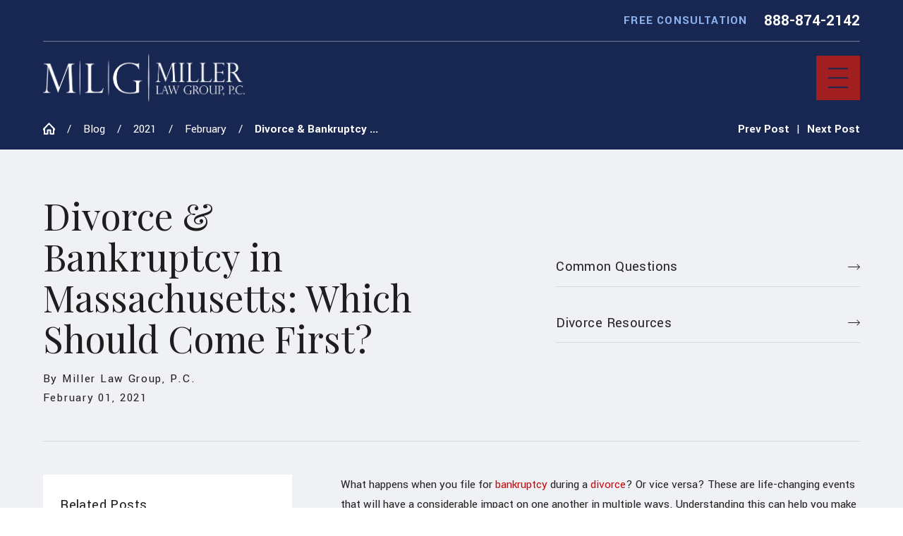

--- FILE ---
content_type: text/html; charset=utf-8
request_url: https://www.apmillerlawgroup.com/blog/2021/february/divorce-bankruptcy-in-massachusetts-which-should/
body_size: 34288
content:
<!DOCTYPE html>
<html lang="en" data-anim="1" data-prlx="1" data-flr="1" data-i="dgkoxiqmq39" data-is="tjjxkjpoebr" data-gmap="AIzaSyDs1Q_RmVtzyI2bMvgTVrIzhFMexEDADec" data-sa="TPSw7BrAZKEFyq%2Ff39gglCOZFmyPIqSOq0OVtgPIx7ZDmNu5Ghfuj7%2FfQ0V2npHHe11HdgvDWzMnQtjy7nqkM1i%2BWqDo0fSZ4%2FI1owQ7EMnr%2FhufX59TjtF%2B3eaxbUZNEnALWWPQKEPiIMZVD1TbQZs4l3CqDpecYEYduPf3ZAJ9F%2FiW">
<head>
	<title>Divorce & Bankruptcy in Massachusetts: Which Should Come First?</title>
	<link rel="canonical" href="https://www.apmillerlawgroup.com/blog/2021/february/divorce-bankruptcy-in-massachusetts-which-should/"/>
	<meta content="text/html; charset=utf-8" http-equiv="Content-Type"/>
	<meta content="initial-scale=1" name="viewport"/>
	<meta http-equiv="X-UA-Compatible" content="IE=edge,chrome=1"/>
	<meta name="description" content="How does bankruptcy affect divorce? Find out what impact these two life-changing events have on one another in this blog by Miller Law Group, P.C.."/>
	<meta property="og:type" content="website"/>
	<meta property="og:site_name" content="Miller Law Group, P.C."/>
	<meta property="og:url" content="https://www.apmillerlawgroup.com/blog/2021/february/divorce-bankruptcy-in-massachusetts-which-should/"/>
	<meta property="og:title" content="Divorce & Bankruptcy in Massachusetts: Which Should Come First?"/>
	<meta property="og:description" content="An in-depth look at bankruptcy and divorce in Massachusetts, and how these affect each other. Blog by Miller Law Group, P.C.."/>
	<meta property="og:image" content="https://www.apmillerlawgroup.com/images/Social-Share.jpg"/>
	<meta name="twitter:card" content="summary_large_image"/>
	<meta name="twitter:title" content="Divorce & Bankruptcy in Massachusetts: Which Should Come First?"/>
	<meta name="twitter:description" content="An in-depth look at bankruptcy and divorce in Massachusetts, and how these affect each other. Blog by Miller Law Group, P.C.."/>
	<meta name="twitter:image" content="https://www.apmillerlawgroup.com/images/Social-Share.jpg"/>
	<meta property="article:publisher" content="https://www.facebook.com/APMillerLawGroupPC"/>
	<meta name="google-site-verification" content="sHXsnAJFLlIs58McuWBaGEeZhqgurZxqJBqPoYSUglo"/>
	<meta name="msvalidate.01" content="44E0663E6A13E58F0C11D547F1D65204"/>
	<style type="text/css">:root{--buttons:#A11E21;--secondary:#2B3571;--accent:#B93235;--accent-alt:#8CB3ED;--link-alt:#8CB3ED;--main-bg-alt:#182652;--link:#C50C10;--inner-bg-alt:#1B224C;--primary:#1E1E1E;--white:#FFFFFF;--main-bg:#FFFFFF;--inner-bg:#F0F1F4;--text:#242424;--primary-alt:#FFFFFF;--black:#000000;--secondary-alt:#8CB3ED;--text-alt:#FFFFFF;}.lt-bg a,.dk-bg .bg-bx.ulk-bg a{color:var(--link);}.cnt-zn .lt-bg,.lt-bg .bg-bx.lk-bg::before,.dk-bg .bg-bx.ulk-bg::before{background-color:var(--main-bg);}.lt-bg a.clr-swp,.dk-bg .bg-bx.ulk-bg a.clr-swp{color:var(--text);}.dk-bg a.clr-swp,.lt-bg .bg-bx.ulk-bg a.clr-swp{color:var(--text-alt);}.hdr.lt-bg .mnu-btn{color:var(--main-bg-alt);}.lt-bg.alt-bg .bg-bx.lk-bg .bg-bx.lk-bg::before,.lt-bg.alt-bg,.lt-bg.alt-bg .angled::before,.lt-bg.alt-bg.angled::before{background-color:var(--main-bg);color:var(--text);}.lt-bg .bg-bx.lk-bg .bg-bx.lk-bg::before,.lt-bg,.lt-bg .angled::before,.lt-bg.angled::before{background-color:var(--inner-bg);color:var(--text);}.lt-bg .fnt_tc-big,.dk-bg .bg-bx.ulk-bg .fnt_tc-big{color:var(--primary);}.lt-bg .fnt_tc-k,.dk-bg .bg-bx.ulk-bg .fnt_tc-k{color:var(--secondary);}.lt-bg [class*="-secondary"],.dk-bg .bg-bx.ulk-bg [class*="-secondary"]{fill:var(--secondary);}.lt-bg .cnt-stl h6,.lt-bg .fnt_tc-6,.lt-bg .cnt-stl h6,.dk-bg .bg-bx.ulk-bg h6{color:var(--secondary);}.lt-bg h1,.lt-bg .fnt_tc-1,.dk-bg .bg-bx.ulk-bg h1,.dk-bg .bg-bx.ulk-bg .fnt_tc-1,section.lt-bg header > *:first-child:not(a),section.dk-bg .bg-bx.ulk-bg header > *:first-child:not(a){color:var(--primary);}body .lt-bg .btn.v1,body .dk-bg .btn.v1{color:var(--text-alt);background-color:var(--buttons);}.btn.v2{border:1px solid var(--buttons);}.lt-bg .btn.v2,.dk-bg .bg-bx.ulk-bg .btn.v2{color:var(--primary);}body.overlap .hdr{background-color:transparent;}.lt-bg [class*="bdr_"],.dk-bg .bg-bx.ulk-bg [class*="bdr_"]{border-color:rgba(0,0,0,0.1);}@media screen and (max-width: 1024px){.overlap .dk-bg.hdr,.overlap .lt-bg.hdr{background-color:transparent;}}</style>
	<style type="text/css">:root{--fnt-t:"Playfair Display", serif;--fnt-m:"Yantramanav", sans-serif;--fnt-cnt-s:1rem;--fnt-cnt-lh:1.9;--fnt-t-1-ff:"Playfair Display", serif;--fnt-t-1-s:3.778rem;--fnt-t-1-lh:1.176;--fnt-t-1-ls:0em;--fnt-t-1-w:400;--fnt-t-1-tt:none;--fnt-t-2-ff:"Yantramanav", sans-serif;--fnt-t-2-s:1.333rem;--fnt-t-2-lh:1.208;--fnt-t-2-ls:.05em;--fnt-t-2-w:500;--fnt-t-2-tt:uppercase;--fnt-t-big-ff:"Playfair Display", serif;--fnt-t-big-s:4.333rem;--fnt-t-big-lh:1.025;--fnt-t-big-ls:0em;--fnt-t-big-w:400;--fnt-t-big-tt:none;--fnt-t-k-ff:"Yantramanav", sans-serif;--fnt-t-k-s:1em;--fnt-t-k-lh:1.222;--fnt-t-k-ls:.05em;--fnt-t-k-w:500;--fnt-t-k-tt:uppercase;--fnt-t-6-ff:"Yantramanav", sans-serif;--fnt-t-6-s:1rem;--fnt-t-6-lh:1.5;--fnt-t-6-ls:0em;--fnt-t-6-w:500;--fnt-t-6-tt:uppercase;--btn-v1-ff:"Yantramanav", sans-serif;--btn-v1-s:1rem;--btn-v1-lh:1.2;--btn-v1-ls:0;--btn-v1-w:500;--btn-v1-tt:none;--btn-v2-ff:"Yantramanav", sans-serif;--btn-v2-s:1rem;--btn-v2-lh:1.2;--btn-v2-ls:0;--btn-v2-w:500;--btn-v2-tt:none;}body{font-family:"Yantramanav", sans-serif;line-height:var(--fnt-cnt-lh);}[class*="fnt_t-"]{display:block;font-style:normal;}h1,.fnt_t-1,section header > :first-child:not(a):not(.fnt_t-big):not(.fnt_t-k){font-family:var(--fnt-t-1-ff);font-size:var(--fnt-t-1-s);letter-spacing:var(--fnt-t-1-ls);line-height:var(--fnt-t-1-lh);font-weight:var(--fnt-t-1-w);text-transform:var(--fnt-t-1-tt);word-break:break-word;}.fnt_t-6,.cnt-stl h6{font-family:var(--fnt-t-6-ff);font-size:var(--fnt-t-6-s);letter-spacing:var(--fnt-t-6-ls);line-height:var(--fnt-t-6-lh);font-weight:var(--fnt-t-6-w);text-transform:var(--fnt-t-6-tt);}h2,.cnt-stl h2,.fnt_t-2{font-family:var(--fnt-t-2-ff);font-size:var(--fnt-t-2-s);letter-spacing:var(--fnt-t-2-ls);line-height:var(--fnt-t-2-lh);font-weight:var(--fnt-t-2-w);text-transform:var(--fnt-t-2-tt);}.fnt_t-big{font-family:var(--fnt-t-big-ff);font-size:var(--fnt-t-big-s);letter-spacing:var(--fnt-t-big-ls);line-height:var(--fnt-t-big-lh);font-weight:var(--fnt-t-big-w);text-transform:var(--fnt-t-big-tt);word-break:break-word;}.fnt_t-k{font-family:var(--fnt-t-k-ff);font-size:var(--fnt-t-k-s);letter-spacing:var(--fnt-t-k-ls);line-height:var(--fnt-t-k-lh);font-weight:var(--fnt-t-k-w);text-transform:var(--fnt-t-k-tt);}.btn.v1{font-family:var(--btn-v1-ff);font-size:var(--btn-v1-s);letter-spacing:var(--btn-v1-ls);line-height:var(--btn-v1-lh);font-weight:var(--btn-v1-w);text-transform:var(--btn-v1-tt);}.btn.v2{font-family:var(--btn-v2-ff);font-size:var(--btn-v2-s);letter-spacing:var(--btn-v2-ls);line-height:var(--btn-v2-lh);font-weight:var(--btn-v2-w);text-transform:var(--btn-v2-tt);}@media screen and (max-width: 1600px){h1,.fnt_t-1,section header > :first-child:not(a):not(.fnt_t-big):not(.fnt_t-k){font-size:calc(3.778rem * 0.95);}.fnt_t-big{font-size:calc(4.333rem * 0.85);}}@media screen and (max-width: 1280px){h1,.fnt_t-1,section header > :first-child:not(a):not(.fnt_t-big):not(.fnt_t-k){font-size:calc(3.778rem * 0.9);}}@media screen and (max-width: 800px){.fnt_t-big{font-size:calc(4.333rem * 0.65);}}@media screen and (max-width: 500px){h1,.fnt_t-1,section header > :first-child:not(a):not(.fnt_t-big):not(.fnt_t-k){font-size:calc(3.778rem * 0.7);}.fnt_t-2{font-size:calc(1.333rem * 0.8);}}@media screen and (max-width: 380px){.fnt_t-big{font-size:calc(4.333rem * 0.5);}}</style>
	<style type="text/css">html{font-size:calc(15px + (18 - 15) * ((100vw - 1601px) / (1920 - 1601)));}*,::before,::after{box-sizing:border-box;}html{border:0px;}body{margin:0px;padding:0px;}section{position:relative;overflow:hidden;}[class*="mn_"]{width:100%;max-width:100%;margin:0 auto;position:relative;}ol,ul{list-style:none;padding:0;margin:0;}img{border:none;max-width:100%;}button{border:0px;}button{border:none;font-family:inherit;font-size:inherit;line-height:inherit;outline:none;cursor:pointer;margin:0;padding:0;background-color:transparent;}a{text-decoration:none;}icon svg,svg[data-use]{height:1em;width:1em;fill:currentcolor;}svg use:empty{display:none;}[data-src],[data-bg],[data-src].loading,[data-bg].loading,picture.loading img{filter:blur(3px);-webkit-filter:blur(3px);opacity:0;transition:none !important;}img{transition:opacity .5s ease 1s, filter .5s ease 1s !important;}.blk{display:block;}.rlt,.psu-bfr,.psu-aft,.bg-bx{position:relative;z-index:1;}.psu-bfr::before,.psu-aft::after,.bg-bx::before{content:'';position:absolute;width:100%;height:100%;top:0;left:0;z-index:-1;}#HeaderZone{z-index:10;position:relative;}.half,.col-50-50 > *{width:50%;}.hdr .mnu-btn.mbl{display:none;position:fixed;bottom:1em;left:1em;z-index:3;transform:translate(0,0);}.ui-scroll{overflow:auto;}.btn{position:relative;text-align:center;overflow:hidden;display:inline-flex;align-items:center;}[class*="flx"]{align-items:stretch;align-content:space-around;display:flex;}.f_rev{flex-direction:row-reverse;}[class*="flx"] .fit{flex:0 0 auto;}[class*="flx"] .ato{flex:1 1 auto;}[class*="flx"] .str{align-self:stretch;}.f_c{justify-content:center;}.f_sb{justify-content:space-between;}body .f_m{align-items:center;}.f_clm{flex-direction:column;}.pnl-grp .lt-bg,.pnl-grp .dk-bg{background-color:transparent;}.pnl-grp > .bx > section + section{padding-top:0 !important;}.acc-opt.v1 .acc-mnu{visibility:hidden;transform:translateX(-100%);position:fixed;}.acc-opt.v1 .fltr{position:fixed;width:1rem !important;height:1rem !important;font-size:50px;bottom:1rem;right:1rem;opacity:1;z-index:2;}.acc-opt.v1 .fltr circle{fill:#0066EE;}.acc-opt.v1 .fltr path{fill:#fff;}html:not(.cms-content) .el-tab-box .el-tab-panel:not(.active),html:not(.cms-content) .el-tab-box .el-panel:not(.active){display:none;visibility:hidden;}@media screen and (min-width: 1281px){.hdr .mnu-btn.dkp{display:none;}[class*="ato-sz"][class*="flx-"][class*='-grd'] > li:nth-last-of-type(3n):first-of-type{width:calc(var(--third) - var(--grd-sp));}}@media screen and (max-width: 1600px){html{font-size:calc(15px + (18 - 15) * ((100vw - 1281px) / (1600 - 1281)));}html main br{display:none;}}@media screen and (max-width: 1280px){html{font-size:calc(14px + (17 - 14) * ((100vw - 801px) / (1280 - 801)));}.hdr .mnu-btn.dkp{display:block;}.hdr .nv{display:none;}}@media screen and (max-width: 1024px){.hd-1024{display:none !important;}section[class*="pd_v"]{padding-top:0!important;padding-bottom:0!important;}[class*="mn_"]{padding-left:0 !important;padding-right:0 !important;}[class*='flx'][class*="-ato-rsp"],[class*='flx'][class*="-blk-1024"]{display:block;}[class*='flx'][class*="-ato-rsp"] > ul,[class*='flx'][class*="-ato-rsp"] > li,[class*='flx'][class*="-ato-rsp"] > header,[class*='flx'][class*="-ato-rsp"] > div,[class*='flx'][class*="-ato-rsp"] > picture:not([class*="rsp_img"]),[class*='flx'][class*="-blk-1024"] > ul:not([class*="-grd"]):not([class*="rsp_img"]),[class*='flx'][class*="-blk-1024"] > li:not([class*="-grd"]):not([class*="rsp_img"]),[class*='flx'][class*="-blk-1024"] > header:not([class*="-grd"]):not([class*="rsp_img"]),[class*='flx'][class*="-blk-1024"] > div:not([class*="-grd"]):not([class*="rsp_img"]),[class*='flx'][class*="-blk-1024"] > picture:not([class*="-grd"]):not([class*="rsp_img"]){width:100% !important;margin-left:0 !important;margin-right:0 !important;max-width:100% !important;}.f_sb[class*="-ato-rsp"] > ul,.f_sb[class*="-ato-rsp"] > header,.f_sb[class*="-ato-rsp"] > div,.f_sb[class*="-ato-rsp"] > picture,.f_sb[class*='flx'][class*="-ato-rsp"] > ul,.f_sb[class*='flx'][class*="-ato-rsp"] > header,.f_sb[class*='flx'][class*="-ato-rsp"] > div,.f_sb[class*='flx'][class*="-ato-rsp"] > picture,.f_is-olp[class*='flx'][class*="-ato-rsp"] > ul,.f_is-olp[class*='flx'][class*="-ato-rsp"] > header,.f_is-olp[class*='flx'][class*="-ato-rsp"] > div,.f_is-olp[class*='flx'][class*="-ato-rsp"] > picture{width:100% !important;}}@media screen and (max-width: 800px){html{font-size:calc(16px + (18 - 16) * ((100vw - 501px) / (800 - 501)));}.hdr .mnu-btn.mbl{display:block;}}@media screen and (max-width: 500px){html{font-size:calc(15px + (17 - 15) * ((100vw - 320px) / (500 - 320)));}}@media screen and (min-width: 359px) and (max-width: 360px){html{font-size:15.444px;}}</style>
	<style type="text/css">html{font-size:calc(15px + 3 * ((100vw - 1601px) / 319));-webkit-tap-highlight-color:transparent;-webkit-font-smoothing:antialiased;text-size-adjust:100%;scroll-behavior:smooth;}.bg-image .bg-bx::before,.bg-inset .bg-bx::before{opacity:var(--bg-bx-o);}.m_ato{margin-left:auto;margin-right:auto;display:block;}.mn_tn{max-width:calc(var(--mn-tn-w) + var(--sp-hp-clc) * 2);}h1,h2,h3,h4,h5,h6{margin:0px;}.cnt-stl h2,.cnt-stl h3,.cnt-stl h4,.cnt-stl h5,.cnt-stl h6{margin-top:var(--g-cnt-cnt-ttl-m);margin-bottom:var(--g-cnt-ttl-cnt-m);}.dk-bg .lt-lg{display:block;}.img-bg{position:absolute;left:0px;top:0px;width:100%;height:100%;overflow:hidden;pointer-events:none;}.img-bg img{position:relative;left:50%;top:50%;width:auto;height:auto;min-width:calc(100% + 2px);min-height:calc(100% + 2px);transform:translate(-50%, -50%);pointer-events:none;}.cnt-stl > :first-child{margin-top:0px;}.cnt-stl > :last-child{margin-bottom:0px;}.ta_c{text-align:center;}.pd_v-20{padding-top:calc(var(--sp-vp-clc) * var(--sp-t-mpt-20));padding-bottom:calc(var(--sp-vp-clc) * var(--sp-t-mpt-20));}.pd_v-30{padding-top:calc(var(--sp-vp-clc) * var(--sp-t-mpt-30));padding-bottom:calc(var(--sp-vp-clc) * var(--sp-t-mpt-30));}.pd_v-60{padding-top:calc(var(--sp-vp-clc) * var(--sp-t-mpt-60));padding-bottom:calc(var(--sp-vp-clc) * var(--sp-t-mpt-60));}.mrg_tp-0{margin-top:0px;}.mrg_tp-30{margin-top:calc(var(--sp-vm-clc) * var(--sp-t-mpt-30));}.mrg_tp-60{margin-top:calc(var(--sp-vm-clc) * var(--sp-t-mpt-60));}.mrg_bt-0{margin-bottom:0px;}.cnt-stl{font-size:var(--fnt-cnt-s);}h1,.fnt_t-1,section header > :first-child:not(a):not(.fnt_t-big):not(.fnt_t-k){font-family:var(--fnt-t-1-ff);font-size:var(--fnt-t-1-s);letter-spacing:var(--fnt-t-1-ls);line-height:var(--fnt-t-1-lh);font-weight:var(--fnt-t-1-w);text-transform:var(--fnt-t-1-tt);word-break:break-word;}.fnt_qte{font-family:var(--fnt-qte-ff);font-size:var(--fnt-qte-s);letter-spacing:var(--fnt-qte-ls);line-height:var(--fnt-qte-lh);font-weight:var(--fnt-qte-w);text-transform:var(--fnt-qte-tt);font-style:var(--fnt-qte-fs);}.dk-bg.acc-opt.v1 .acc-mnu{background-color:var(--inner-bg-alt);}.acc-opt.v1 .fltr.lt{right:auto;left:var(--acc-opt-v1-fltr-position);}.overlap #HeaderZone{position:absolute;width:100%;top:0px;left:0px;}.overlap .hdr{background-color:transparent;}.overlap .hdr::before{display:none;}.dk-bg .mnu-btn svg{color:var(--buttons);}.sb-bnr.v2 .bg-bx::before{background-color:var(--inner-bg);}[data-role="scroller"] [data-role="container"]{position:relative;overflow:hidden;}[data-role="scroller"] [data-role="list"]{position:relative;transition:transform var(--sl-trn-sp) var(--sl-trn-tf) 0s, margin var(--sl-trn-sp) var(--sl-trn-tf) 0s;flex-wrap:nowrap !important;}[data-role="scroller"] [data-role="item"]{transition:opacity var(--sl-trn-sp) var(--sl-trn-tf) 0s;flex:0 0 auto !important;}h1,h2,h3,h4,h5{margin:1rem 0px;}@media screen and (max-width: 1600px){h1,.fnt_t-1,section header > :first-child:not(a):not(.fnt_t-big):not(.fnt_t-k){font-size:var(--fnt-t-1-s-1600);}}@media screen and (max-width: 1280px){h1,.fnt_t-1,section header > :first-child:not(a):not(.fnt_t-big):not(.fnt_t-k){font-size:var(--fnt-t-1-s-1280);}.dk-bg.hdr [data-role="panel"]{background-color:var(--main-bg-alt);}.dk-bg.hdr .nv > ul > li{border-color:var(--bdr-clr-lt);}}@media screen and (max-width: 1024px){.sb-bnr.v2{--sb-bnr-v2-bg-bx-op:1;}.sb-bnr.v2 .bg-bx.half{width:100%;}.sb-bnr.v2 .bg-bx::before{opacity:var(--sb-bnr-v2-bg-bx-op);}.sb-bnr.v2 .rsp_pd{padding-top:1.778rem !important;padding-bottom:1.778rem !important;}}@media screen and (max-width: 800px){h1,.fnt_t-1,section header > :first-child:not(a):not(.fnt_t-big):not(.fnt_t-k){font-size:var(--fnt-t-1-s-800);}.fnt_qte{font-size:var(--fnt-qte-s-800);}}@media screen and (max-width: 500px){h1,.fnt_t-1,section header > :first-child:not(a):not(.fnt_t-big):not(.fnt_t-k){font-size:var(--fnt-t-1-s-500);}.fnt_qte{font-size:var(--fnt-qte-s-500);}}@media(-ms-high-contrast: none),(-ms-high-contrast: active){.mn_tn{max-width:calc(var(--mn-tn-w) + var(--sp-hp)px * 2);}.pd_v-20{padding-top:calc(var(--sp-vp)px * var(--sp-t-mpt-20));padding-bottom:calc(var(--sp-vp)px * var(--sp-t-mpt-20));}.pd_v-30{padding-top:calc(var(--sp-vp)px * var(--sp-t-mpt-30));padding-bottom:calc(var(--sp-vp)px * var(--sp-t-mpt-30));}.pd_v-60{padding-top:calc(var(--sp-vp)px * var(--sp-t-mpt-60));padding-bottom:calc(var(--sp-vp)px * var(--sp-t-mpt-60));}.mrg_tp-30{margin-top:calc(var(--sp-vm)px * var(--sp-t-mpt-30));}.mrg_tp-60{margin-top:calc(var(--sp-vm)px * var(--sp-t-mpt-60));}}@media screen and (min-width: 1281px){.hdr.dk-bg .fly-nv.bg-bx.lk-bg,.hdr.dk-bg .fly-nv.bg-bx.lk-bg::before{background-color:var(--inner-bg-alt) !important;}}@media screen and (min-width: 1025px){.sb-bnr.v2{--sb-bnr-v2-tp-pd:9.056rem;--sb-bnr-v2-bt-pd:6rem;--sb-bnr-v2-bx-ofst:-2rem;background-color:var(--main-bg);padding-bottom:0px !important;}.sb-bnr.v2 .wrp{padding-top:var(--sb-bnr-v2-tp-pd);}.sb-bnr.v2 .bg-bx{margin-bottom:var(--sb-bnr-v2-bx-ofst);}}.mrg_rt-40{margin-right:calc(var(--sp-qk) * var(--sp-t-mpt-40));}.pnl-grp .lt-bg:not([class*="pop"]),.pnl-grp .dk-bg:not([class*="pop"]){background-color:transparent;}.cnt.v1{--cnt-v1-img-h:84%;--cnt-v1-img-mx:59%;--cnt-v1-mn-pd-bt:2rem;}a.rd-mr[data-role="btn"] strong{text-transform:uppercase;font-weight:500;color:rgb(81, 85, 91);}.xpnd[data-role="panel"][aria-hidden="true"] + .rd-mr .cls{display:none;}.mrg_bt{margin-bottom:var(--sp-vm-clc);}.f_rev{flex-direction:row-reverse;}.two-fifths{width:var(--two-fifths);}.f_sb > .two-fifths{width:calc( var(--two-fifths) - ( var(--f-itm-s-amt) * .6667 ) );}.three-fifths{width:var(--three-fifths);}.f_sb > .three-fifths{width:calc( var(--three-fifths) - ( var(--f-itm-s-amt) * 1.333 ) );}h2,.cnt-stl h2,.fnt_t-2{font-family:var(--fnt-t-2-ff);font-size:var(--fnt-t-2-s);letter-spacing:var(--fnt-t-2-ls);line-height:var(--fnt-t-2-lh);font-weight:var(--fnt-t-2-w);text-transform:var(--fnt-t-2-tt);}h3,.cnt-stl h3,.fnt_t-3,section header > :nth-child(2):not(p),section header > :nth-child(2):not(svg),aside header > :first-child:not(a){font-family:var(--fnt-t-3-ff);font-size:var(--fnt-t-3-s);letter-spacing:var(--fnt-t-3-ls);line-height:var(--fnt-t-3-lh);font-weight:var(--fnt-t-3-w);text-transform:var(--fnt-t-3-tt);}.sd-nv.v1{--sd-nv-l3-fnt-sz:0.85rem;}h3,.cnt-stl h3,.fnt_t-3,section header > :nth-child(2):not(p),section header > :nth-child(2):not(svg),aside header > :first-child:not(a){font-family:var(--fnt-m);}@media screen and (max-width: 1280px){[class*="flx"][class*="-ato-rsp"] > .two-fifths,[class*="flx"][class*="-ato-rsp"] > .three-fifths{width:var(--half);}.f_sb[class*="-ato-rsp"] > .two-fifths,.f_sb[class*="-ato-rsp"] > .three-fifths{width:calc( var(--half) - ( var(--f-itm-s-amt) * .6667 ) );}h2,h3,.fnt_t-3,section header > :nth-child(2):not(p),section header > :nth-child(2):not(svg),aside header > :first-child:not(a){font-size:var(--fnt-t-3-s-1280);}}@media screen and (max-width: 1024px){[class*="flx"][class*="-blk-1024"][class*="-mgd"] > * + *,[class*="flx"][class*="-ato-rsp"][class*="-mgd"] > * + *{margin-top:var(--sp-vm-clc);}.f_sb[class*="-ato-rsp"] > ul,.f_sb[class*="-ato-rsp"] > header,.f_sb[class*="-ato-rsp"] > div,.f_sb[class*="-ato-rsp"] > picture,.f_sb[class*="flx"][class*="-ato-rsp"] > ul,.f_sb[class*="flx"][class*="-ato-rsp"] > header,.f_sb[class*="flx"][class*="-ato-rsp"] > div,.f_sb[class*="flx"][class*="-ato-rsp"] > picture,.f_is-olp[class*="flx"][class*="-ato-rsp"] > ul,.f_is-olp[class*="flx"][class*="-ato-rsp"] > header,.f_is-olp[class*="flx"][class*="-ato-rsp"] > div,.f_is-olp[class*="flx"][class*="-ato-rsp"] > picture{width:100% !important;}}@media screen and (max-width: 500px){h2,h3,.fnt_t-3,section header > :nth-child(2):not(p),section header > :nth-child(2):not(svg),aside header > :first-child:not(a){font-size:var(--fnt-t-3-s-500);}}@media(-ms-high-contrast: none),(-ms-high-contrast: active){.mrg_bt{margin-bottom:var(--sp-vm)px;}}address{font-style:normal;}fieldset{min-inline-size:auto;}.pd_v-40{padding-top:calc(var(--sp-vp-clc) * var(--sp-t-mpt-40));padding-bottom:calc(var(--sp-vp-clc) * var(--sp-t-mpt-40));}.mrg_tp-10{margin-top:calc(var(--sp-vm-clc) * var(--sp-t-mpt-10));}.mrg_tp-80{margin-top:calc(var(--sp-vm-clc) * var(--sp-t-mpt-80));}.mrg_bt-10{margin-bottom:calc(var(--sp-vm-clc) * var(--sp-t-mpt-10));}.f_sb > .half{width:calc( var(--half) - var(--f-itm-s-amt) );}fieldset li label:not([class*="fnt_"]){font-family:var(--fnt-frm-ff);letter-spacing:var(--fnt-frm-ls);line-height:var(--fnt-frm-lh);font-weight:var(--fnt-frm-w);text-transform:var(--fnt-frm-tt);}fieldset{border:none;padding:0px;margin:0px;}fieldset > ul li{width:100%;padding-left:0px;padding-right:0px;position:relative;font-size:inherit;}fieldset li.full{width:100% !important;}fieldset li label{display:block;font-size:14px;text-align:left;transition:color var(--g-trn-sp) var(--g-trn-tf) 0s;}select,.input-text,input[type="search"]{appearance:none;}.inp-sgt,.inp-mrk,.input-text{position:relative;}.input-text{width:100%;font-size:100%;text-align:left;padding:0.5rem 1rem;border-width:var(--frm-bdr-w);border-style:var(--frm-bdr-stl);border-radius:var(--frm-bdr-rds);transition:background-color var(--g-trn-sp) var(--g-trn-tf) 0s, border-color var(--g-trn-sp) var(--g-trn-tf) 0s, color var(--g-trn-sp) var(--g-trn-tf) 0s;background-clip:padding-box !important;}.sel svg{right:0.5rem;font-size:1rem;position:absolute;pointer-events:none;color:var(--buttons);}.input-text select{padding-right:1rem;}.validation{right:0px;top:100%;opacity:0;z-index:2;display:block;font-size:0.8em;padding:0.5em 1em;position:absolute;visibility:hidden;white-space:nowrap;transition:opacity var(--g-trn-sp) var(--g-trn-tf) 0s, visibility 0s var(--g-trn-tf) 0s;}.lt-bg .validation{color:var(--inner-bg);background:rgba(0, 0, 0, 0.8);}[class*="flx"][class*="-grd"] > li.full{max-width:calc(var(--full) - var(--grd-sp));}[class*="flx"][class*="-grd"] > li.half{max-width:calc(var(--half) - var(--grd-sp));}[class*="flx"][class*="-grd"][class*="-sml"] > li.full{max-width:calc(var(--full) - var(--grd-sp-sml));}[class*="flx"][class*="-grd"][class*="-sml"] > li.half{max-width:calc(var(--half) - var(--grd-sp-sml));}@media screen and (max-width: 1600px){html main br{display:none;}}@media screen and (max-width: 1024px){.sel svg{top:50%;transform:translateY(-50%);}}@media screen and (max-width: 800px){[class*="flx"][class*="-blk-800"][class*="-mgd"] > * + *{margin-top:var(--sp-vm-clc);}[class*="flx"][class*="-blk-800"]{display:block;}[class*="flx"][class*="-blk-800"] > ul:not([class*="-grd"]):not([class*="rsp_img"]),[class*="flx"][class*="-blk-800"] > li:not([class*="-grd"]):not([class*="rsp_img"]),[class*="flx"][class*="-blk-800"] > header:not([class*="-grd"]):not([class*="rsp_img"]),[class*="flx"][class*="-blk-800"] > div:not([class*="-grd"]):not([class*="rsp_img"]),[class*="flx"][class*="-blk-800"] > picture:not([class*="-grd"]):not([class*="rsp_img"]){width:100% !important;margin-left:0px !important;margin-right:0px !important;}[class*="flx"][class*="-blk-800"][class*="-grd"],[class*="-sml"][class*="flx"][class*="-blk-800"][class*="-grd"]{width:var(--full) !important;left:0px !important;margin-top:0px !important;margin-bottom:0px !important;}[class*="flx"][class*="-blk-800"][class*="-grd"] > li:not(#_){max-width:none;width:var(--full);margin-left:0px;margin-right:0px;}[class*="flx"][class*="-blk-800"][class*="-grd"]{width:var(--full);left:0px;margin-top:0px;margin-bottom:0px;}[class*="flx"][class*="-blk-800"][class*="-grd"] > li:not(#_){max-width:none;width:var(--full);margin-left:0px;margin-right:0px;}}@media screen and (min-width: 1025px){.sel svg{bottom:0.8rem;}}@media(-ms-high-contrast: none),(-ms-high-contrast: active){.pd_v-40{padding-top:calc(var(--sp-vp)px * var(--sp-t-mpt-40));padding-bottom:calc(var(--sp-vp)px * var(--sp-t-mpt-40));}.mrg_tp-10{margin-top:calc(var(--sp-vm)px * var(--sp-t-mpt-10));}.mrg_tp-80{margin-top:calc(var(--sp-vm)px * var(--sp-t-mpt-80));}.mrg_bt-10{margin-bottom:calc(var(--sp-vm)px * var(--sp-t-mpt-10));}}svg use{opacity:0;}svg use:empty{display:none;}[class*="pd-h-"]{width:100%;display:block;}[class*="pd-h-"]::after{content:"";display:block;width:100%;}.img{position:relative;}.img img{position:absolute;width:100%;height:100%;left:0px;top:0px;}.f_l{justify-content:flex-start;}.sb-bnr.v1{--sb-bnr-v1-img-h:30%;--sb-bnr-v1-psu-aft-op:1;--sb-bnr-v1-bx-ofst:-6rem;--sb-bnr-v1-psu-aft-bg-clr:#FFFFFF;padding-top:0px !important;}.sb-bnr.v1 .pd-h-::after{padding-top:var(--sb-bnr-v1-img-h);}.sb-bnr.v1 .psu-aft::after{background-color:var(--sb-bnr-v1-psu-aft-bg-clr);opacity:var(--sb-bnr-v1-psu-aft-op);z-index:2;}.sb-bnr.v2{background-color:var(--secondary);}.stf.v1[data-role="scroller"] [data-role="arrows"] button svg{margin:0px;}@media screen and (min-width: 1025px){.sb-bnr.v1 .bg-bx{margin-top:var(--sb-bnr-v1-bx-ofst);}.sb-bnr.v1 .psu-aft::after{display:none;}.stf.v1[data-role="scroller"] [data-role="arrows"]{position:absolute;bottom:4rem;left:33.5%;}.stf.v1[data-role="scroller"] [data-role="arrows"] > :nth-child(n+2){margin-left:0px;}}.mstg.v2{--mstg-v2-pd-v-tp:160;--mstg-v2-pd-v-tp-mbl:50;--mstg-v2-pd-v-bt:170;--mstg-v2-pd-v-bt-mbl:40;--mstg-v2-psu-aft-mbl-op:0.6;--mstg-v2-psu-aft-mbl-bg-color:#FFFFFF;--mstg-v2-pd-v-tp-clc:calc((var(--mstg-v2-pd-v-tp-mbl) * 1px) + (var(--mstg-v2-pd-v-tp) - var(--mstg-v2-pd-v-tp-mbl)) * ((100vw - 320px) / (1920 - 320)));--mstg-v2-pd-v-bt-clc:calc((var(--mstg-v2-pd-v-bt-mbl) * 1px) + (var(--mstg-v2-pd-v-bt) - var(--mstg-v2-pd-v-bt-mbl)) * ((100vw - 320px) / (1920 - 320)));}.mstg.v2 .inf{z-index:1;padding-top:calc(var(--mstg-v2-pd-v-tp-clc) * 1.75);padding-bottom:calc(var(--mstg-v2-pd-v-bt-clc) * 0.35);}.mstg.v2 .fnt_tc-k{color:var(--accent);}.xpnd[data-role="panel"][aria-hidden="true"] + .rd-mr .cls,.xpnd[data-role="panel"][aria-hidden="false"] + .rd-mr .opn{display:none;}.mstg.v2{--mstg-v2-pd-v-tp:252;--mstg-v2-pd-v-bt:400;--mstg-v2-psu-aft-mbl-op:0.1;}@media screen and (max-width: 800px){:root{--cta-v5-svg-fnt-sz-800:calc(var(--cta-v5-svg-fnt-sz) * var(--cta-v5-svg-fnt-sz-mtp-800));}}@media screen and (max-width: 500px){:root{--cta-v5-svg-fnt-sz-500:calc(var(--cta-v5-svg-fnt-sz) * var(--cta-v5-svg-fnt-sz-mtp-500));}}@media screen and (max-width: 380px){:root{--cta-v5-svg-fnt-sz-380:calc(var(--cta-v5-svg-fnt-sz) * var(--cta-v5-svg-fnt-sz-mtp-380));}}[aria-hidden="true"]{visibility:hidden;}.xpnd[data-role="panel"]{transition:height 0.5s ease 0s, padding 0.5s ease 0s, margin 0.5s ease 0s;position:relative;overflow:hidden;visibility:visible;}a.rd-mr[data-role="btn"]{display:none;}.xpnd[data-role="panel"] + a.rd-mr[data-role="btn"]{display:block;}.xpnd[data-role="panel"] + a.rd-mr.flx[data-role="btn"]{display:flex;}html:not(.cms-content) .xpnd[data-role="panel"][aria-hidden="true"]{height:0px;}@media screen and (max-width: 800px){.fnt_t-2{font-size:var(--fnt-t-2-s-800);}}@media screen and (max-width: 500px){.fnt_t-2{font-size:var(--fnt-t-2-s-500);}}@media screen and (min-width: 1025px){.cnt.v1 .img::after{padding-bottom:var(--cnt-v1-img-h);}.cnt.v1 .mn_wd{padding-bottom:var(--cnt-v1-mn-pd-bt);}}.ta_c img{margin-left:auto;margin-right:auto;}@media screen and (min-width: 1281px){.cnt.v1 .iso-img{transform:translate(3rem, 2rem);}}@media screen and (min-width: 1025px){.cnt.v1 .iso-img{position:absolute;right:0px;bottom:0px;max-width:var(--cnt-v1-img-mx);}}.lt-bg .bg-bx.lk-bg .bg-bx.lk-bg::before,.lt-bg,.lt-bg .angled::before,.lt-bg.angled::before{background-color:var(--inner-bg);color:var(--text);}.lt-bg.alt-bg .bg-bx.lk-bg .bg-bx.lk-bg::before,.lt-bg.alt-bg,.lt-bg.alt-bg .angled::before,.lt-bg.alt-bg.angled::before{background-color:var(--main-bg);color:var(--text);}.lt-bg .bg-bx.lk-bg,.dk-bg .bg-bx.ulk-bg{color:var(--text);}.lt-bg.alt-bg .bg-bx.lk-bg,.dk-bg.alt-bg .bg-bx.ulk-bg{color:var(--text);}.cnt-zn .lt-bg,.lt-bg .bg-bx.lk-bg::before,.dk-bg .bg-bx.ulk-bg::before{background-color:var(--main-bg);}.dk-bg,.dk-bg .angled::before,.dk-bg.angled::before{background-color:var(--main-bg-alt);color:var(--text-alt);}.dk-bg .bg-bx.lk-bg,.lt-bg .bg-bx.ulk-bg{color:var(--text-alt);}.dk-bg.alt-bg .bg-bx.lk-bg,.lt-bg.alt-bg .bg-bx.ulk-bg{color:var(--text-alt);}.dk-bg .bg-bx.lk-bg::before,.lt-bg .bg-bx.ulk-bg::before{background-color:var(--inner-bg-alt);}.dk-bg.alt-bg .bg-bx.lk-bg::before,.lt-bg.alt-bg .bg-bx.ulk-bg::before{background-color:var(--inner-bg-alt);}.lt-bg.transparent-bg,.dk-bg.transparent-bg{background-color:transparent;box-shadow:none;}.lt-bg .clr-lnk,.dk-bg .bg-bx.ulk-bg .clr-lnk{color:var(--link);}.lt-bg a,.dk-bg .bg-bx.ulk-bg a{color:var(--link);}.lt-bg a.clr-swp,.dk-bg .bg-bx.ulk-bg a.clr-swp{color:var(--text);}.dk-bg a,.lt-bg .bg-bx.ulk-bg a{color:var(--link-alt);}.lt-bg [class*="bdr_"],.dk-bg .bg-bx.ulk-bg [class*="bdr_"]{border-color:var(--bdr-clr-dk);}.lt-bg .fnt_tc-big,.dk-bg .bg-bx.ulk-bg .fnt_tc-big{color:var(--lt-fnt-tc-big);}.lt-bg .fnt_tc-k,.dk-bg .bg-bx.ulk-bg .fnt_tc-k{color:var(--lt-fnt-tc-k);}.lt-bg h1 > em,.lt-bg .fnt_tc-k,.dk-bg .bg-bx.ulk-bg h1 > em,.dk-bg .bg-bx.ulk-bg .fnt_tc-k{color:var(--lt-fnt-tc-k);}.lt-bg h1,.lt-bg .fnt_tc-1,.dk-bg .bg-bx.ulk-bg h1,.dk-bg .bg-bx.ulk-bg .fnt_tc-1,section.lt-bg header > :first-child:not(a),section.dk-bg .bg-bx.ulk-bg header > :first-child:not(a){color:var(--lt-fnt-tc-1);}.lt-bg .cnt-stl h6,.lt-bg .fnt_tc-6,.lt-bg .cnt-stl h6,.dk-bg .bg-bx.ulk-bg h6{color:var(--lt-fnt-tc-6);}.lt-bg [data-role="arrows"] button,.dk-bg .bg-bx.ulk-bg [data-role="arrows"] button{color:var(--link);}.dk-bg [data-role="arrows"] button,.lt-bg .bg-bx.ulk-bg [data-role="arrows"] button{color:var(--link-alt);}button{margin:0px;padding:0px;border:none;outline:none;cursor:pointer;font-size:inherit;line-height:inherit;font-family:inherit;background-color:transparent;}.btn{cursor:pointer;position:relative;}.btn.v1{z-index:1;overflow:hidden;text-align:center;display:inline-flex;align-items:center;padding:var(--btn-v1-pd-t) var(--btn-v1-pd-r) var(--btn-v1-pd-b) var(--btn-v1-pd-l);box-shadow:var(--btn-v1-bx-sdw-x) var(--btn-v1-bx-sdw-y) var(--btn-v1-bx-sdw-blr) rgba(0, 0, 0, var(--btn-v1-bx-sdw-o));transition:background-color var(--btn-trn-sp) var(--btn-trn-tf) 0s, color var(--btn-trn-sp) var(--btn-trn-tf) 0s;border-radius:var(--btn-v1-bdr-rds);}body .lt-bg .btn.v1,body .dk-bg .btn.v1{color:var(--text-alt);background-color:var(--buttons);}.btn.v1 svg{display:block;flex:0 0 auto;position:relative;color:currentcolor;font-size:var(--btn-v1-icn-s);margin-left:var(--btn-v1-icn-sp);}.btn.v2{z-index:1;overflow:hidden;text-align:center;display:inline-flex;align-items:center;padding:var(--btn-v2-pd-t) var(--btn-v2-pd-r) var(--btn-v2-pd-b) var(--btn-v2-pd-l);transition:background-color var(--btn-trn-sp) var(--btn-trn-tf) 0s, color var(--btn-trn-sp) var(--btn-trn-tf) 0s;border:1px solid var(--buttons);border-radius:var(--btn-v2-bdr-rds);}.lt-bg .btn.v2,.dk-bg .bg-bx.ulk-bg .btn.v2{color:var(--primary);}.btn.v2 svg{display:block;flex:0 0 auto;position:relative;color:currentcolor;font-size:var(--btn-v1-icn-s);margin-left:var(--btn-v1-icn-sp);}section{overflow:visible !important;}body{overflow-x:hidden;}.psu-bfr,.psu-aft,.bg-bx{z-index:2 !important;}.hdr-flr{display:inline-block;font-size:var(--hdr-flr-i-s);margin-top:var(--hdr-flr-i-mrg-tp);margin-bottom:var(--hdr-flr-i-mrg-bt);}[data-src],[data-bg],[data-src].loading,[data-bg].loading{filter:none;}@media screen and (max-width: 1024px){body .lt-bg .btn.v1,body .dk-bg .btn.v1{color:var(--text-alt) !important;}.btn.v1::before{content:"";position:absolute;width:100%;height:100%;top:0px;left:0px;opacity:0;background-color:var(--main-bg);transition:opacity var(--btn-trn-sp) var(--btn-trn-tf) 0s;}}</style>
	<style type="text/css">:root{--full:100%;--half:50%;--third:33.333%;--fourth:25%;--fifth:20%;--sixth:16.666%;--seventh:14.285%;--two-thirds:66.666%;--three-fourths:75%;--two-fifths:40%;--three-fifths:60%;--four-fifths:80%;--sp-t-mpt-10:.2;--sp-t-mpt-20:.4;--sp-t-mpt-30:.6;--sp-t-mpt-40:.8;--sp-t-mpt-60:1.2;--sp-t-mpt-70:1.4;--sp-t-mpt-80:1.6;--sp-t-mpt-90:1.8;--fnt-t:'Playfair Display', serif;--fnt-m:'Yantramanav', sans-serif;--fnt-cnt-s:1rem;--fnt-cnt-lh:1.9;--fnt-pl-s:1.333rem;--fnt-pl-s-mtp-500:0.85;--fnt-t-big-ff:var(--fnt-t);--fnt-t-big-s:4.333rem;--fnt-t-big-lh:1.025;--fnt-t-big-ls:0em;--fnt-t-big-w:400;--fnt-t-big-tt:none;--fnt-t-big-s-mtp-1600:0.85;--fnt-t-big-s-mtp-1280:0.75;--fnt-t-big-s-mtp-800:0.65;--fnt-t-big-s-mtp-500:0.6;--fnt-t-big-s-mtp-380:0.5;--fnt-t-co-ff:var(--fnt-t);--fnt-t-co-s:4.888rem;--fnt-t-co-lh:1.022;--fnt-t-co-ls:0em;--fnt-t-co-w:400;--fnt-t-co-tt:none;--fnt-t-co-s-mtp-1280:0.9;--fnt-t-co-s-mtp-800:0.8;--fnt-t-co-s-mtp-500:0.58;--fnt-t-co-b-ff:var(--fnt-m);--fnt-t-co-b-s:0.873em;--fnt-t-co-b-lh:1;--fnt-t-co-b-ls:0em;--fnt-t-co-b-w:400;--fnt-t-co-b-tt:none;--fnt-t-k-ff:var(--fnt-m);--fnt-t-k-s:1em;--fnt-t-k-lh:1.222;--fnt-t-k-ls:.05em;--fnt-t-k-w:500;--fnt-t-k-tt:uppercase;--fnt-t-1-ff:var(--fnt-t);--fnt-t-1-s:3.778rem;--fnt-t-1-lh:1.176;--fnt-t-1-ls:0em;--fnt-t-1-w:400;--fnt-t-1-tt:none;--fnt-t-1-s-mtp-1600:0.95;--fnt-t-1-s-mtp-1280:0.9;--fnt-t-1-s-mtp-800:0.8;--fnt-t-1-s-mtp-500:0.7;--fnt-t-2-ff:var(--fnt-m);--fnt-t-2-s:1.333rem;--fnt-t-2-lh:1.208;--fnt-t-2-ls:.05em;--fnt-t-2-w:500;--fnt-t-2-tt:uppercase;--fnt-t-2-s-mtp-800:0.9;--fnt-t-2-s-mtp-500:0.8;--fnt-t-3-ff:var(--fnt-t);--fnt-t-3-s:2.111rem;--fnt-t-3-lh:1.5;--fnt-t-3-ls:0em;--fnt-t-3-w:400;--fnt-t-3-tt:none;--fnt-t-3-s-mtp-1280:0.85;--fnt-t-3-s-mtp-500:0.8;--fnt-t-4-ff:var(--fnt-m);--fnt-t-4-s:1.333rem;--fnt-t-4-lh:1.2;--fnt-t-4-ls:0em;--fnt-t-4-w:500;--fnt-t-4-tt:none;--fnt-t-4-s-mtp-500:0.9;--fnt-t-5-ff:var(--fnt-m);--fnt-t-5-s:1.111rem;--fnt-t-5-lh:1.5;--fnt-t-5-ls:0.1em;--fnt-t-5-w:500;--fnt-t-5-tt:uppercase;--fnt-t-6-ff:var(--fnt-m);--fnt-t-6-s:1rem;--fnt-t-6-lh:1.5;--fnt-t-6-ls:0em;--fnt-t-6-w:500;--fnt-t-6-tt:uppercase;--fnt-qte-ff:var(--fnt-t);--fnt-qte-s:2.111rem;--fnt-qte-lh:1.2;--fnt-qte-ls:0em;--fnt-qte-w:400;--fnt-qte-tt:none;--fnt-qte-fs:none;--fnt-qte-s-mtp-800:0.9;--fnt-qte-s-mtp-500:0.8;--fnt-phn-ff:var(--fnt-t);--fnt-phn-s:2.5rem;--fnt-phn-lh:1;--fnt-phn-ls:0em;--fnt-phn-w:400;--fnt-phn-s-mtp-1280:0.8;--fnt-phn-s-mtp-800:0.75;--fnt-phn-s-mtp-500:0.7;--btn-v1-ff:var(--fnt-m);--btn-v1-s:1rem;--btn-v1-lh:1.2;--btn-v1-ls:0;--btn-v1-w:500;--btn-v1-tt:none;--btn-v2-ff:var(--fnt-m);--btn-v2-s:1rem;--btn-v2-lh:1.2;--btn-v2-ls:0;--btn-v2-w:500;--btn-v2-tt:none;--fnt-frm-ff:var(--fnt-m);--fnt-frm-lh:1.2;--fnt-frm-ls:0.1em;--fnt-frm-w:400;--fnt-frm-tt:none;--anm-trn-sp:1s;--anm-trn-tf:ease;--anm-trn-dly:0s;--anm-trn-seq-dly:0.2s;--anm-trn-lst-dly:0.1s;--hdr-lg-mx-wd:185;--hdr-lg-mx-wd-mbl:73;--hdr-lg-mx-wd-clc:calc((var(--hdr-lg-mx-wd-mbl) * 1px) + (var(--hdr-lg-mx-wd) - var(--hdr-lg-mx-wd-mbl)) * ((100vw - 320px) / (1920 - 320)));--hdr-phn-i-s:2rem;--ui-scroll-brd-rds:12px;--ui-scroll-w:0.278rem;--rvw-str-clr:#FFD80A;--rvw-str-s:1.5rem;--rvw-str-opc:.5;--hdr-lg-mx-wd-mbl:220;--hdr-lg-ovh:250;--hdr-lg-mx-wd:330;--fnt-t-big-s:5.4rem;--fnt-t-6-w:600;--fnt-phn-w:300;--fnt-t-1-lh:1.1;--fnt-t-1-s:3.45rem;--fnt-t-3-lh:1.2;--fnt-t-1-w:300;--fnt-t-2-s:1.65rem;--fnt-t-2-tt:capitalize;--fnt-t-3-s:1.4rem;--fnt-t-3-ls:0.02em;--fnt-t-3-w:300;--fnt-t-5-tt:none;--fnt-t-5-ls:0.05em;--fnt-t-5-w:300;--fnt-t-6-ls:0.07em;--fnt-t-2-ls:0.04em;--fnt-t-k-w:700;--fnt-cnt-lh:1.7;--fnt-t-k-ls:0.15em;--sp-vp:110;--sp-vp-mbl:30;--sp-hp:88;--sp-hp-mbl:20;--sp-vp-clc:calc((var(--sp-vp-mbl) * 1px) + (var(--sp-vp) - var(--sp-vp-mbl)) * ((100vw - 320px) / (1920 - 320)));--sp-hp-clc:calc((var(--sp-hp-mbl) * 1px) + (var(--sp-hp) - var(--sp-hp-mbl)) * ((100vw - 320px) / (1920 - 320)));--sp-qk:1rem;--mn-w:93.333rem;}html{font-size:calc(15px + 3 * ((100vw - 1601px) / 319));-webkit-tap-highlight-color:transparent;-webkit-font-smoothing:antialiased;text-size-adjust:100%;scroll-behavior:smooth;}*,::before,::after{box-sizing:border-box;}body{font-size:100%;margin:0px;}ol,ul{list-style:none;padding:0px;margin:0px;}a[href^="tel"]{cursor:default;}img{max-width:100%;}figure,blockquote{margin:0px;}video{display:block;max-width:100%;}.rlt{position:relative;}.blk{display:block;}.psu-bfr,.psu-aft,.bg-bx{z-index:1;position:relative;}.bg-bx:not([class*="flx"]){display:block;}.psu-bfr::before,.psu-aft::after,.bg-bx::before{content:"";position:absolute;width:100%;height:100%;top:0px;left:0px;z-index:-1;pointer-events:none;}[data-role="btn"]{cursor:pointer;}svg{height:1em;width:1em;fill:currentcolor;}.no-transitions body *,.no-transitions body ::before,.no-transitions body ::after{transition:none 0s ease 0s !important;}[data-src],[data-bg],[data-src].loading,[data-bg].loading{filter:blur(3px);}img,video,source{filter:none;transition:filter var(--g-trn-sp) var(--g-trn-tf) .3s;}svg *{pointer-events:none;}section:not(.vsbl){position:relative;overflow:hidden;}[class*="mn_"]{width:100%;max-width:100%;margin:0px auto;position:relative;padding-left:var(--sp-hp-clc);padding-right:var(--sp-hp-clc);}.mn_wd{max-width:calc(var(--mn-w) + var(--sp-hp-clc) * 2);}a{text-decoration:none;transition:color var(--g-trn-sp) var(--g-trn-tf) 0s;}button{border:none;font-family:inherit;font-size:inherit;line-height:inherit;outline:none;cursor:pointer;margin:0px;padding:0px;background-color:transparent;}.dk-lg,.lt-lg{display:none;}.lt-bg .dk-lg{display:block;}img{display:block;}.bg-wrp{position:absolute;top:0px;left:0px;width:100%;height:100%;}picture{display:block;position:relative;}picture img{width:100%;}picture img[src*=".jpg"],picture img.static-map{object-fit:cover;}.ta_l{text-align:left;}.ta_c svg{margin-left:auto;margin-right:auto;}.ta_r{text-align:right;}.ta_r svg{margin-left:auto;margin-right:0px;}.ta_l{text-align:left;}.ta_c svg:not(.g-sa){margin-left:auto;margin-right:auto;}.ta_r{text-align:right;}.ta_r svg:not(.g-sa){margin-left:auto;margin-right:0px;}.bg-bx:not([class*="flx"]){display:block;}.pd_v{padding-top:var(--sp-vp-clc);padding-bottom:var(--sp-vp-clc);}.pd_v-10{padding-top:calc(var(--sp-vp-clc) * var(--sp-t-mpt-10));padding-bottom:calc(var(--sp-vp-clc) * var(--sp-t-mpt-10));}.pd_v-90{padding-top:calc(var(--sp-vp-clc) * var(--sp-t-mpt-90));padding-bottom:calc(var(--sp-vp-clc) * var(--sp-t-mpt-90));}.pd_h{padding-left:var(--sp-hp-clc);padding-right:var(--sp-hp-clc);}.pd_h-10{padding-left:calc(var(--sp-hp-clc) * var(--sp-t-mpt-10));padding-right:calc(var(--sp-hp-clc) * var(--sp-t-mpt-10));}.pd_h-20{padding-left:calc(var(--sp-hp-clc) * var(--sp-t-mpt-20));padding-right:calc(var(--sp-hp-clc) * var(--sp-t-mpt-20));}.pd_h-30{padding-left:calc(var(--sp-hp-clc) * var(--sp-t-mpt-30));padding-right:calc(var(--sp-hp-clc) * var(--sp-t-mpt-30));}.mrg_tp{margin-top:var(--sp-vm-clc);}.mrg_tp-20{margin-top:calc(var(--sp-vm-clc) * var(--sp-t-mpt-20));}.mrg_tp-40{margin-top:calc(var(--sp-vm-clc) * var(--sp-t-mpt-40));}.mrg_bt-20{margin-bottom:calc(var(--sp-vm-clc) * var(--sp-t-mpt-20));}.mrg_bt-30{margin-bottom:calc(var(--sp-vm-clc) * var(--sp-t-mpt-30));}.pd_tp{padding-top:var(--sp-qk);}.pd_tp-10{padding-top:calc(var(--sp-qk) * var(--sp-t-mpt-10));}.pd_tp-20{padding-top:calc(var(--sp-qk) * var(--sp-t-mpt-20));}.pd_tp-30{padding-top:calc(var(--sp-qk) * var(--sp-t-mpt-30));}.pd_tp-70{padding-top:calc(var(--sp-qk) * var(--sp-t-mpt-70));}.pd_bt{padding-bottom:var(--sp-qk);}.pd_bt-10{padding-bottom:calc(var(--sp-qk) * var(--sp-t-mpt-10));}.pd_bt-20{padding-bottom:calc(var(--sp-qk) * var(--sp-t-mpt-20));}.pd_bt-30{padding-bottom:calc(var(--sp-qk) * var(--sp-t-mpt-30));}.mrg_lt-30{margin-left:calc(var(--sp-qk) * var(--sp-t-mpt-30));}.mrg_lt-90{margin-left:calc(var(--sp-qk) * var(--sp-t-mpt-90));}.mrg_rt{margin-right:var(--sp-qk);}.mrg_rt-30{margin-right:calc(var(--sp-qk) * var(--sp-t-mpt-30));}.mrg_rt-70{margin-right:calc(var(--sp-qk) * var(--sp-t-mpt-70));}.mrg_rt-90{margin-right:calc(var(--sp-qk) * var(--sp-t-mpt-90));}[class*="flx"]{align-items:stretch;align-content:space-around;display:flex;}[class*="flx"] .fit{flex:0 0 auto;}[class*="flx"] .ato{flex:1 1 auto;}[class*="flx"] .str{align-self:stretch;}.f_c{justify-content:center;}.f_r{justify-content:flex-end;}.f_sb{justify-content:space-between;}.f_m{align-items:center;}.f_t{align-items:flex-start;}.f_wrp{flex-wrap:wrap;}.f_clm{flex-direction:column;}.full{width:100%;}.half{width:var(--half);}.fifth{width:var(--fifth);}.four-fifths{width:var(--four-fifths);}body{font-family:var(--fnt-m);line-height:var(--fnt-cnt-lh);}[class*="fnt_t-"]{display:block;font-style:normal;}.fnt_t-big{font-family:var(--fnt-t-big-ff);font-size:var(--fnt-t-big-s);letter-spacing:var(--fnt-t-big-ls);line-height:var(--fnt-t-big-lh);font-weight:var(--fnt-t-big-w);text-transform:var(--fnt-t-big-tt);word-break:break-word;}.fnt_t-4,.cnt-stl h4{font-family:var(--fnt-t-4-ff);font-size:var(--fnt-t-4-s);letter-spacing:var(--fnt-t-4-ls);line-height:var(--fnt-t-4-lh);font-weight:var(--fnt-t-4-w);text-transform:var(--fnt-t-4-tt);}.fnt_t-6,.cnt-stl h6{font-family:var(--fnt-t-6-ff);font-size:var(--fnt-t-6-s);letter-spacing:var(--fnt-t-6-ls);line-height:var(--fnt-t-6-lh);font-weight:var(--fnt-t-6-w);text-transform:var(--fnt-t-6-tt);}.fnt_t-k{font-family:var(--fnt-t-k-ff);font-size:var(--fnt-t-k-s);letter-spacing:var(--fnt-t-k-ls);line-height:var(--fnt-t-k-lh);font-weight:var(--fnt-t-k-w);text-transform:var(--fnt-t-k-tt);}.btn.v1{font-family:var(--btn-v1-ff);font-size:var(--btn-v1-s);letter-spacing:var(--btn-v1-ls);line-height:var(--btn-v1-lh);font-weight:var(--btn-v1-w);text-transform:var(--btn-v1-tt);}.btn.v2{font-family:var(--btn-v2-ff);font-size:var(--btn-v2-s);letter-spacing:var(--btn-v2-ls);line-height:var(--btn-v2-lh);font-weight:var(--btn-v2-w);text-transform:var(--btn-v2-tt);}input,textarea,select{border:0px;width:100%;height:100%;outline:none;color:inherit;font-size:inherit;font-weight:normal;font-family:inherit;line-height:inherit;text-transform:none;background-color:transparent;}.lt-bg .input-text select option,.dk-bg .input-text select option{background-color:var(--inner-bg);}[class*="flx"][class*="-grd"]{flex-wrap:wrap;position:relative;width:calc(var(--full) + var(--grd-sp));left:calc(var(--grd-sp) * -.5);margin-top:calc( var(--grd-sp) * -.5);margin-bottom:calc( var(--grd-sp) * -.5);}[class*="flx"][class*="-grd"] > li{margin:calc((var(--grd-sp) - 0.111rem) * .5);flex:1 1 auto;}[class*="flx"][class*="-grd"] > li.fit{flex:0 1 auto;}[class*="flx"][class*="-grd"][class*="-sml"]{width:calc(var(--full) + var(--grd-sp-sml));left:calc(var(--grd-sp-sml) * -.5);margin-top:calc( var(--grd-sp-sml) * -.5);margin-bottom:calc( var(--grd-sp-sml) * -.5);}[class*="flx"][class*="-grd"][class*="-sml"] > li{margin:calc((var(--grd-sp-sml) - 0.111rem) * .5);}.ftr .fnt_t-k{font-weight:bold;}.bdr_b{border-bottom-width:var(--bdr-w);border-bottom-style:var(--bdr-stl);}.bdr_r{border-right-width:var(--bdr-w);border-right-style:var(--bdr-stl);}.acc-opt.v1{--acc-opt-v1-fltr-position:1rem;--acc-opt-v1-fltr-font-size:50px;--acc-clr:#0066EE;}.acc-opt.v1 .acc-mnu{display:block;position:fixed;z-index:40;height:100vh;top:0px;left:0px;visibility:hidden;transform:translateX(-100%);transition:transform var(--g-trn-sp) var(--g-trn-tf) 0s, visibility 0s var(--g-trn-tf) var(--g-trn-sp);}.lt-bg.acc-opt.v1 .acc-mnu{background-color:var(--main-bg);}.acc-opt.v1 .fltr{position:fixed;cursor:pointer;font-size:var(--acc-opt-v1-fltr-font-size);bottom:var(--acc-opt-v1-fltr-position);right:var(--acc-opt-v1-fltr-position);opacity:1;z-index:2;transform:translateY(0px);transition:opacity var(--g-trn-sp) var(--g-trn-tf) 0s, transform var(--g-trn-sp) var(--g-trn-tf) 0s;width:var(--acc-opt-v1-fltr-font-size) !important;height:var(--acc-opt-v1-fltr-font-size) !important;}.acc-opt.v1 .fltr circle{fill:var(--acc-clr);}.acc-opt.v1 .fltr path{fill:var(--main-bg);}.acc-opt.v1 li .acc-i{transition:none 0s ease 0s;}.hdr{transition:background-color var(--g-trn-sp) var(--g-trn-tf) 0s;}#HeaderZone{z-index:10;position:relative;}.hdr .btn-tp{position:fixed;right:0px;top:0px;transform:translateX(100%);visibility:hidden;opacity:0;pointer-events:none;transition:var(--btn-trn-sp) var(--btn-trn-tf) 0s;padding:1.222rem;border-radius:0px;}.hdr .tp-lg{max-width:var(--hdr-lg-mx-wd-clc);}.hdr .nv ul li{z-index:2;}.hdr .nv ul li a{outline:none;}.fly-nv{position:relative;width:100%;}.hdr .nv .el-tab{outline:none;font-size:1rem;transition:transform var(--g-trn-sp) var(--g-trn-tf) 0s, color var(--g-trn-sp) var(--g-trn-tf) 0s;}.hdr .nv .el-tab svg{pointer-events:none;}.hdr .mnu-btn{display:none;width:3.68rem;height:3.68rem;position:relative;cursor:pointer;padding:0px !important;}.hdr .mnu-btn svg{font-size:3.68rem;transition:color var(--g-trn-sp) var(--g-trn-tf) 0s;}.hdr .mnu-nv li button svg{transition:color var(--g-trn-sp) var(--g-trn-tf) 0s;}.lt-bg .mnu-btn svg{color:var(--text);}.hdr .fly-nv.el-panel.sld{transition:all 0.3s ease 0s !important;}.el-tab-box .el-tab{cursor:pointer;}html:not(.cms-content) .el-tab-box .el-tab-panel:not(.active),html:not(.cms-content) .el-tab-box .el-panel:not(.active){display:none;visibility:hidden;}.el-panel.sld{transition:height 0.5s ease 0s, margin 0.5s ease 0s, padding 0.5s ease 0s !important;}.ui-scroll{overflow:auto;}.mstg img{width:100%;height:100%;object-fit:cover;}[data-role="scroller"].start.end [data-role="arrows"],[data-role="scroller"]:not(.active) [data-role="arrows"],[data-role="scroller"].tabbing [data-role="arrows"]{display:none !important;}[data-role="scroller"] [data-role="arrows"] > :nth-child(n+2){margin-left:var(--sp-qk);}[data-role="scroller"] [data-role="arrows"] svg{font-size:var(--sl-sa-s);transition:color var(--g-trn-sp) var(--g-trn-tf) 0s;}.pop .pop-bx{width:100%;max-width:50rem;min-height:28rem;}.pop{position:fixed;top:0px;left:0px;width:100%;height:100%;opacity:0;z-index:15;pointer-events:none;transform:translateX(-100%);transition:opacity var(--g-trn-sp) var(--g-trn-tf) 0s, transform var(--g-trn-sp) var(--g-trn-tf) 0s, visibility 0s var(--g-trn-tf) var(--g-trn-sp);margin:0px !important;}[class*="flx"][class*="-grd"]{flex-wrap:wrap;position:relative;width:calc(var(--full) + var(--grd-sp));left:calc(var(--grd-sp) * -.5);margin-top:calc( var(--grd-sp) * -.5);margin-bottom:calc( var(--grd-sp) * -.5);}[class*="flx"][class*="-grd"][class*="-sml"]{width:calc(var(--full) + var(--grd-sp-sml));left:calc(var(--grd-sp-sml) * -.5);margin-top:calc( var(--grd-sp-sml) * -.5);margin-bottom:calc( var(--grd-sp-sml) * -.5);}[class*="flx"][class*="-grd"] > li{margin:calc((var(--grd-sp) - 0.111rem) * .5);flex:1 1 auto;}[class*="flx"][class*="-grd"][class*="-sml"] > li{margin:calc((var(--grd-sp-sml) - 0.111rem) * .5);}[class*="flx"][class*="-grd"] > li.fit{flex:0 1 auto;}.ftr img{height:auto;}@media(prefers-reduced-motion: reduce){body *,body ::before,body ::after{transition:none 0s ease 0s !important;}}@media screen and (min-width:1349px) and (max-width:1350px){img,picture,video{display:none !important;}}@media screen and (min-width: 411px) and (max-width: 412px) and (min-height: 822px) and (max-height: 823px){img,picture,video{display:none !important;}}@media screen and (min-width: 1921px){html{position:relative;z-index:1;font-size:calc(18px + 4 * ((100vw - 1921px) / 1919));}html body{margin:0px auto;}html{font-size:calc(15px + 3 * ((100vw - 1281px) / 319)) !important;}}@media screen and (max-width: 1600px){html{font-size:calc(15px + 3 * ((100vw - 1281px) / 319));}:root{--fnt-t-big-s-1600:calc(var(--fnt-t-big-s) * var(--fnt-t-big-s-mtp-1600));--fnt-t-1-s-1600:calc(var(--fnt-t-1-s) * var(--fnt-t-1-s-mtp-1600));}.fnt_t-big{font-size:var(--fnt-t-big-s-1600);}}@media screen and (max-width: 1280px){html{font-size:calc(14px + 3 * ((100vw - 801px) / 479));}:root{--fnt-t-big-s-1280:calc(var(--fnt-t-big-s) * var(--fnt-t-big-s-mtp-1280));--fnt-t-co-s-1280:calc(var(--fnt-t-co-s) * var(--fnt-t-co-s-mtp-1280));--fnt-t-1-s-1280:calc(var(--fnt-t-1-s) * var(--fnt-t-1-s-mtp-1280));--fnt-t-3-s-1280:calc(var(--fnt-t-3-s) * var(--fnt-t-3-s-mtp-1280));--fnt-phn-s-1280:calc(var(--fnt-phn-s) * var(--fnt-phn-s-mtp-1280));}.fnt_t-big{font-size:var(--fnt-t-big-s-1280);}.hdr .mnu-btn.dkp{display:block;}.hdr [data-role="panel"]{display:flex;flex-direction:column;position:fixed;width:100%;height:100vh;left:0px;top:0px;z-index:2;overflow:auto;margin:0px;padding-right:;padding-bottom:;padding-left:;transform: translateX(-100%);transition:transform var(--g-trn-sp) var(--g-trn-tf) 0s, visibility 0s var(--g-trn-tf) var(--g-trn-sp);padding-top:5em !important;}.lt-bg.hdr [data-role="panel"]{background-color:var(--main-bg);}.hdr .el-tab{padding-left:0px;}.hdr [data-role="panel"] > *{width:94%;max-width:30em;margin-left:auto;margin-right:auto;}.hdr .nv{display:block;}.hdr .nv > ul{display:block;width:100%;}.hdr .nv > ul > li{margin-left:0px;margin-right:0px;border-bottom-style:var(--bdr-stl);border-bottom-width:var(--bdr-w);}.lt-bg.hdr .nv > ul > li{border-color:var(--bdr-clr-dk);}.hdr .mnu-nv li a,.hdr .nv > ul > li > a{display:block;font-size:1.444em;padding-top:0.5em;padding-bottom:0.5em;margin-left:0px;margin-right:0px;text-align:left;}.hdr .nv > ul > li > a span,.hdr .tp-nv > ul > li > a span{padding-top:0px;padding-bottom:0px;}}@media screen and (max-width: 1024px){[class*="mn_"]{padding-left:0px;padding-right:0px;}.rsp_pd{padding:var(--sp-vp-clc) var(--sp-hp-clc) !important;}.rsp_pd-h{padding-left:var(--sp-hp-clc) !important;padding-right:var(--sp-hp-clc) !important;}section[class*="pd_v"]:not(.pd-sty){padding-top:0px !important;padding-bottom:0px !important;}.hd-1024{display:none !important;}.ta_c-1024{text-align:center !important;}img.ta_c-1024,.ta_c-1024 img,svg.ta_c-1024,.ta_c-1024 svg{margin-left:auto;margin-right:auto;}.ta_c-1024 [class*="flx"],[class*="flx"].ta_c-1024{justify-content:center;}.ta_c-1024{text-align:center !important;}img.ta_c-1024,.ta_c-1024 img,svg.ta_c-1024,.ta_c-1024 svg:not(.g-sa){margin-left:auto;margin-right:auto;}.ta_c-1024 [class*="flx"],[class*="flx"].ta_c-1024{justify-content:center;}[class*="flx"][class*="-ato-rsp"],[class*="flx"][class*="-blk-1024"]{display:block;}[class*="flx"][class*="-ato-rsp"] > ul,[class*="flx"][class*="-ato-rsp"] > li,[class*="flx"][class*="-ato-rsp"] > header,[class*="flx"][class*="-ato-rsp"] > div,[class*="flx"][class*="-ato-rsp"] > picture:not([class*="rsp_img"]),[class*="flx"][class*="-blk-1024"] > ul:not([class*="-grd"]):not([class*="rsp_img"]),[class*="flx"][class*="-blk-1024"] > li:not([class*="-grd"]):not([class*="rsp_img"]),[class*="flx"][class*="-blk-1024"] > header:not([class*="-grd"]):not([class*="rsp_img"]),[class*="flx"][class*="-blk-1024"] > div:not([class*="-grd"]):not([class*="rsp_img"]),[class*="flx"][class*="-blk-1024"] > picture:not([class*="-grd"]):not([class*="rsp_img"]){width:100% !important;margin-left:0px !important;margin-right:0px !important;max-width:100% !important;}.mstg picture{width:100%;}}@media screen and (max-width: 800px){html{font-size:calc(16px + 2 * ((100vw - 501px) / 299));}.pd_h-10{padding-left:calc(var(--sp-hp-clc) * var(--sp-t-mpt-20));padding-right:calc(var(--sp-hp-clc) * var(--sp-t-mpt-20));}:root{--fnt-t-big-s-800:calc(var(--fnt-t-big-s) * var(--fnt-t-big-s-mtp-800));--fnt-t-co-s-800:calc(var(--fnt-t-co-s) * var(--fnt-t-co-s-mtp-800));--fnt-t-1-s-800:calc(var(--fnt-t-1-s) * var(--fnt-t-1-s-mtp-800));--fnt-t-2-s-800:calc(var(--fnt-t-2-s) * var(--fnt-t-2-s-mtp-800));--fnt-qte-s-800:calc(var(--fnt-qte-s) * var(--fnt-qte-s-mtp-800));--fnt-phn-s-800:calc(var(--fnt-phn-s) * var(--fnt-phn-s-mtp-800));}.fnt_t-big{font-size:var(--fnt-t-big-s-800);}}@media screen and (max-width: 500px){html{font-size:calc(15px + 2 * ((100vw - 320px) / 180));}.ta_c-500{text-align:center !important;}.ta_c-500 [class*="flx"],[class*="flx"].ta_c-500{justify-content:center;}.ta_c-500{text-align:center !important;}.ta_c-500 [class*="flx"],[class*="flx"].ta_c-500{justify-content:center;}.pd_h-10,.pd_h-20{padding-left:calc(var(--sp-hp-clc) * var(--sp-t-mpt-30));padding-right:calc(var(--sp-hp-clc) * var(--sp-t-mpt-30));}.pd_tp-10{padding-top:calc(var(--sp-qk) * var(--sp-t-mpt-20));}[class*="flx"][class*="-blk-500"]{display:block;}[class*="flx"][class*="-blk-500"] > ul:not([class*="-grd"]):not([class*="rsp_img"]),[class*="flx"][class*="-blk-500"] > li:not([class*="-grd"]):not([class*="rsp_img"]),[class*="flx"][class*="-blk-500"] > header:not([class*="-grd"]):not([class*="rsp_img"]),[class*="flx"][class*="-blk-500"] > div:not([class*="-grd"]):not([class*="rsp_img"]),[class*="flx"][class*="-blk-500"] > picture:not([class*="-grd"]):not([class*="rsp_img"]){width:100% !important;margin-left:0px !important;margin-right:0px !important;}:root{--fnt-t-big-s-500:calc(var(--fnt-t-big-s) * var(--fnt-t-big-s-mtp-500));--fnt-t-co-s-500:calc(var(--fnt-t-co-s) * var(--fnt-t-co-s-mtp-500));--fnt-t-1-s-500:calc(var(--fnt-t-1-s) * var(--fnt-t-1-s-mtp-500));--fnt-t-2-s-500:calc(var(--fnt-t-2-s) * var(--fnt-t-2-s-mtp-500));--fnt-t-3-s-500:calc(var(--fnt-t-3-s) * var(--fnt-t-3-s-mtp-500));--fnt-t-4-s-500:calc(var(--fnt-t-4-s) * var(--fnt-t-4-s-mtp-500));--fnt-qte-s-500:calc(var(--fnt-qte-s) * var(--fnt-qte-s-mtp-500));--fnt-phn-s-500:calc(var(--fnt-phn-s) * var(--fnt-phn-s-mtp-500));--fnt-pl-s-500:calc(var(--fnt-pl-s) * var(--fnt-pl-s-mtp-500));}.fnt_t-big{font-size:var(--fnt-t-big-s-500);}.fnt_t-4,.cnt-stl h4{font-size:var(--fnt-t-4-s-500);}[class*="flx"][class*="-blk-500"][class*="-grd"],[class*="-sml"][class*="flx"][class*="-blk-500"][class*="-grd"]{width:var(--full) !important;left:0px !important;margin-top:0px !important;margin-bottom:0px !important;}[class*="flx"][class*="-blk-500"][class*="-grd"] > li:not(#_){max-width:none;width:var(--full);margin-left:0px;margin-right:0px;}.cls-gp-500 > :first-child,.cls-gp-500 > .cms-repeater-placeholder:first-child ~ :nth-child(2){margin-top:0px !important;}.cls-gp-500 > :last-child,.cls-gp-500 > .cms-repeater-placeholder ~ :nth-last-child(2){margin-bottom:0px !important;}[class*="flx"][class*="-blk-500"][class*="-grd"]{width:var(--full);left:0px;margin-top:0px;margin-bottom:0px;}[class*="flx"][class*="-blk-500"][class*="-grd"] > li:not(#_){max-width:none;width:var(--full);margin-left:0px;margin-right:0px;}.hdr .mnu-nv li a,.hdr .nv > ul > li > a{font-size:1.244em;}}@media screen and (max-width: 380px){:root{--fnt-t-big-s-380:calc(var(--fnt-t-big-s) * var(--fnt-t-big-s-mtp-380));}.fnt_t-big{font-size:var(--fnt-t-big-s-380);}}@media screen and (min-width: 1025px){.anm_fl,.anm_hlf-l,.anm_hlf-r,.anm_seq-itm > *,.anm_seq-lst > li,.anm_seq-itm-sp > *{opacity:0;transition:opacity var(--anm-trn-sp) var(--anm-trn-tf) var(--anm-trn-dly), transform var(--anm-trn-sp) var(--anm-trn-tf) var(--anm-trn-dly);}.anm_fl,.anm_seq-itm > *{transform:translateY(2rem);}.show-20 .anm_fl,.show-20 .anm_hlf-l,.show-20 .anm_hlf-r,.show-20 .anm_seq-itm > *,.show-20 .anm_seq-itm-sp > *,.show-20 .anm_seq-lst > li{opacity:1;transform:none;}[class*="anm_seq-itm"] > :first-child{transition-delay:calc(var(--anm-trn-dly) + var(--anm-trn-seq-dly));}[class*="anm_seq-itm"] > :nth-child(2){transition-delay:calc(var(--anm-trn-dly) + (var(--anm-trn-seq-dly) * 2));}[class*="anm_seq-itm"] > :nth-child(3){transition-delay:calc(var(--anm-trn-dly) + (var(--anm-trn-seq-dly) * 3));}[class*="anm_seq-itm"] > :nth-child(4){transition-delay:calc(var(--anm-trn-dly) + (var(--anm-trn-seq-dly) * 4));}[class*="anm_seq-itm"] > :nth-child(5){transition-delay:calc(var(--anm-trn-dly) + (var(--anm-trn-seq-dly) * 5));}.mstg picture:first-child:not(:last-child){margin-bottom:2rem;clip-path:polygon(0px 0px, calc(100% - 5rem) 0px, 100% 100%, 0px 100%);}.mstg picture:last-child:not(:first-child){margin-left:-3.5rem;clip-path:polygon(0px 0px, 100% 0px, 100% 100%, 5rem 100%);}.cnt.v3{--cnt-v3-img-h:110%;--cnt-v3-img-mx:58%;}}@media(-ms-high-contrast: none),(-ms-high-contrast: active){[class*="mn_"]{padding-left:var(--sp-hp)px;padding-right:var(--sp-hp)px;}.mn_wd{max-width:calc(var(--mn-w) + var(--sp-hp)px * 2);}.pd_v{padding-top:var(--sp-vp)px;padding-bottom:var(--sp-vp)px;}.pd_v-10{padding-top:calc(var(--sp-vp)px * var(--sp-t-mpt-10));padding-bottom:calc(var(--sp-vp)px * var(--sp-t-mpt-10));}.pd_v-90{padding-top:calc(var(--sp-vp)px * var(--sp-t-mpt-90));padding-bottom:calc(var(--sp-vp)px * var(--sp-t-mpt-90));}.pd_h{padding-left:var(--sp-hp)px;padding-right:var(--sp-hp)px;}.pd_h-10{padding-left:calc(var(--sp-hp)px * var(--sp-t-mpt-10));padding-right:calc(var(--sp-hp)px * var(--sp-t-mpt-10));}.pd_h-20{padding-left:calc(var(--sp-hp)px * var(--sp-t-mpt-20));padding-right:calc(var(--sp-hp)px * var(--sp-t-mpt-20));}.pd_h-30{padding-left:calc(var(--sp-hp)px * var(--sp-t-mpt-30));padding-right:calc(var(--sp-hp)px * var(--sp-t-mpt-30));}.mrg_tp{margin-top:var(--sp-vm)px;}.mrg_tp-20{margin-top:calc(var(--sp-vm)px * var(--sp-t-mpt-20));}.mrg_tp-40{margin-top:calc(var(--sp-vm)px * var(--sp-t-mpt-40));}.mrg_bt-20{margin-bottom:calc(var(--sp-vm)px * var(--sp-t-mpt-20));}.mrg_bt-30{margin-bottom:calc(var(--sp-vm)px * var(--sp-t-mpt-30));}.hdr .tp-lg{max-width:var(--hdr-lg-mx-wd)px;}}@media screen and (min-width: 1281px){.hdr .nv{padding-top:0px;padding-bottom:0px;display:flex;visibility:visible;}.hdr .mnu-nv,.hdr .nv .el-tab.lvl-1{display:none;}.hdr:not(.v1) .fly-nv.sld{min-width:20rem;max-height:30rem;position:absolute;left:0px;top:100%;opacity:0;visibility:hidden;overflow:auto;display:block !important;transition:visibility 0s var(--g-trn-tf) var(--g-trn-sp), opacity var(--g-trn-sp) var(--g-trn-tf) 0s !important;}.hdr.lt-bg .fly-nv.bg-bx.lk-bg,.hdr.lt-bg .fly-nv.bg-bx.lk-bg::before{background-color:var(--main-bg) !important;}.hdr .nv > ul > li > a::before,.hdr .nv > ul > li > a::before{height:3px;background-color:var(--link);top:-1px;opacity:0;transition:opacity var(--g-trn-sp) var(--g-trn-tf) 0s;}}</style>
	<script type="text/javascript">
(function(n){var t=n.Process||{},i=function(n){var t=+n;return isNaN(t)?n:t},u=function(n){return decodeURIComponent(n.replace(/\+/g,"%20"))},h=/\{(.+?)\}/g,c=window.location.hash&&window.location.hash[1]==="~"&&!/\bSPPC=./i.test(document.cookie||""),s=[],e=null,r=null,o=null,f=null;t.Page=function(n){for(var i=n.length;i--;)c?s.push(n[i]):t.Element(document.getElementById(n[i]))};t.Delayed=function(){var n,i;for(r=null;n=s.shift();)t.Element(document.getElementById(n));try{i=new CustomEvent("process.delayed",{bubbles:!0,cancelable:!0});document.documentElement.dispatchEvent(i)}catch(u){}};t.Element=function(n){if(n)switch(n.getAttribute("data-process")){case"if":t.If(n);break;case"replace":t.Replace(n);break;default:t.Fix(n)}};t.Replace=function(n){var i,f=n.parentNode,r=document.createTextNode(t.Get(n.getAttribute("data-replace"))),u=n.firstElementChild;u&&u.getAttribute&&(i=u.getAttribute("href"))&&i.substring(0,4)==="tel:"&&(i=document.createElement("a"),i.setAttribute("href","tel:"+r.data),i.appendChild(document.createTextNode(r.data)),r=i);f.insertBefore(r,n);f.removeChild(n)};t.Fix=function(n){var r,u,i,f=n.attributes.length,e=n.childNodes.length;if(n.nodeName==="SCRIPT"){n.parentNode.removeChild(n);return}while(f--)r=n.attributes[f],r.name.substring(0,13)=="data-replace-"&&(u=r.name.substring(13),n.setAttribute(u,t.Get(r.value)),n.removeAttribute(r.name));while(e--)i=n.childNodes[e],i.nodeType===3&&i.data&&i.data.indexOf("{")>=0&&(i.data=t.Get(i.data))};t.If=function(n){for(var i,u,f,e,o=n.parentNode,s=n.attributes.length,r=undefined;s--;){i=n.attributes[s];switch(i.name){case"field":r=t.Check(n,t.Get(i.value));break;case"nofield":r=!t.Check(n,t.Get(i.value))}if(r!==undefined)break}if(r)for(u=n.childNodes,f=0,e=u.length;f<e;f++)o.insertBefore(u[0],n);o.removeChild(n)};t.Check=function(n,r){for(var u,f,e=n.attributes.length;e--;){u=n.attributes[e];switch(u.name){case"equals":return r==t.Get(u.value);case"gt":case"greaterthan":case"morethan":return i(r)>i(t.Get(u.value));case"gte":return i(r)>=i(t.Get(u.value));case"lt":case"lessthan":case"lesserthan":return i(r)<i(t.Get(u.value));case"lte":return i(r)<=i(t.Get(u.value));case"ne":case"notequals":return r!=t.Get(u.value);case"contains":return f=t.Get(u.value),r.indexOf(f>=0);case"notcontains":return f=t.Get(u.value),!r.indexOf(f>=0);case"in":return f=t.Get(u.value),t.InArray(r,(""+f).split(","));case"notin":return f=t.Get(u.value),!t.InArray(r,(""+f).split(","));case"between":return f=t.Get(u.value).Split(","),f.length==2&&i(r)>=i(f[0])&&i(r)<=i(f[1])?!0:!1}}return!!r};t.InArray=function(n,t){for(var i=t.length;i--;)if(t[i]==n)return!0;return!1};t.Get=function(n){return n.replace(h,function(n,i){var r=i.split("/"),f=r.shift();return t.Data(f.split(":"),0,r[0])||u(r.shift()||"")})};t.Data=function(n,i,r){var u;switch(n[i].toLowerCase()){case"f":return t.Format(n[i+1],n,i+2,r);case"if":return t.Data(n,i+1)?n.pop():"";case"ifno":case"ifnot":return t.Data(n,i+1)?"":n.pop();case"q":case"querystring":return t.Query(n[i+1])||"";case"session":case"cookie":return t.Cookie(n[i+1])||"";case"number":return t.Number(n[i+1],r)||"";case"request":return u=t.Cookie("RWQ")||window.location.search,u&&u[0]==="?"&&n[i+1]&&n[i+1][0]!="?"&&(u=u.substr(1)),u;case"u":return t.UserData(n[i+1])||"";default:return""}};t.Format=function(n,i,r,u){var h,f,s,e,o;if(!n||r>i.length-1)return"";if(h=null,f=null,n=n.toLowerCase(),e=0,n=="binary")e=2;else if(r+1<i.length)switch(n){case"p":case"phone":case"p2":case"phone2":case"p3":case"phone3":i[r].indexOf("0")>=0&&(f=i[r],e=1);break;default:s=parseInt(i[r]);isNaN(s)||(h=s,e=1)}o=t.Data(i,r+e,u);switch(n){case"p":case"phone":return t.Phone(""+o,f);case"p2":case"phone2":return t.Phone(""+o,f||"000.000.0000");case"p3":case"phone3":return t.Phone(""+o,f||"000-000-0000");case"tel":return t.Phone(""+o,f||"0000000000")}};t.Phone=function(n,t){var u,i,f,r;if(!n)return"";if(u=n.replace(/\D+/g,""),u.length<10)return n;for(i=(t||"(000) 000-0000").split(""),f=0,r=0;r<i.length;r++)i[r]=="0"&&(f<u.length?i[r]=u[f++]:(i.splice(r,1),r--));return f==10&&u.length>10&&i.push(" x"+u.substring(10)),i.join("")};t.Query=function(n){var r,f,o,i,s;if(!e)for(e={},r=t.Cookie("RWQ")||window.location.search,f=r?r.substring(1).split("&"):[],o=f.length;o--;)i=f[o].split("="),s=u(i.shift()).toLowerCase(),e[s]=i.length?u(i.join("=")):null;return e[n.toLowerCase()]};t.Cookie=function(n){var f,i,o,e,t;if(!r)for(r={},f=document.cookie?document.cookie.split("; "):[],i=f.length;i--;){o=f[i].split("=");e=u(o.shift()).toLowerCase();t=o.join("=");switch(t[0]){case"#":r[e]=+t.substring(1);break;case":":r[e]=new Date(+t.substring(1));break;case"!":r[e]=t==="!!";break;case"'":r[e]=u(t.substring(1));break;default:r[e]=u(t)}}for(f=n.split("|"),i=0;i<f.length;i++)if(t=r[f[i].toLowerCase()],t)return t;return""};t.UserData=function(n){switch(n){case"DisplayName":return t.Cookie("U_DisplayName")||"";case"TimeOfDay":var r=new Date,i=r.getHours();return i>=17||i<5?"Evening":i<12?"Morning":"Afternoon"}};t.Number=function(n,i){var s,u,r,e;if(!i)return i;if(!o)for(o={},s=(t.Cookie("PHMAP")||"").split(","),e=0;e<s.length;e++)u=(s[e]||"").split("="),u.length===2&&(o[u[0]]=u[1]);return r=o[i],r&&r!=="0"||(r=i),f||(f={}),f[r]=1,r};t.Phones=function(){var n,t;if(f){n=[];for(t in f)f.hasOwnProperty(t)&&n.push(t);return n.join("|")}return null};n.Process=t;document.documentElement&&(document.documentElement.clientWidth<=1280||(t.Cookie("pref")&1)==1)&&(document.documentElement.className+=" minimize")})(this);
(function(){function o(){var r,n,u;for(v(),f=!0,n=0;n<t.length;n++)r=t[n],s(r[0],r[1]);for(t.length=0,n=0;n<i.length;n++)u=i[n],l(u);i.length=0;window.removeEventListener("DOMContentLoaded",o)}function v(){for(var t,i,f,e,h=document.querySelectorAll("script[src],script[data-require]"),o=0;o<h.length;o++){var c=h[o],s=c.getAttribute("src"),n=c.getAttribute("data-require");if(s||n)for(t=n&&n[0]==="["?u(a(n)):[],s&&t.push(s),i=0;i<t.length;i++)f=t[i],e=/(.+?)\.\d{13}(\.\w{2,12})$/.exec(f),e&&(f=e[1]+e[2]),r[f]=1}}function s(i,u){var h,c,s,o;if(!f){t.push([i,u]);return}for(h=[],c=!1,o=0;o<i.length;o++){if(s=i[o],!s||e[s])continue;else r[s]||(h.push(s),r[s]=1);c=!0}for(typeof u=="function"&&(c?n.push([i,u]):u(window.jQuery)),o=0;o<h.length;o++)y(h[o])}function y(n){if(n.indexOf("http://")===0)throw new Error("Cannot load scripts over unsecure channel: "+n);else n.indexOf("/common/")===0||n.indexOf("/cms/")===0?w(n):p(n)}function p(n){var t=document.createElement("script");t.setAttribute("async","async");t.setAttribute("src",n);n.indexOf("callback=registerGmap")===-1?t.addEventListener("load",function(){h(n)}):window.registerGmap=function(){h(n)};t.addEventListener("error",function(){throw new Error("Unable to load script: '"+n+"'");});document.head.appendChild(t)}function w(n,t){var i=document.createElement("script");if(i.setAttribute("data-require",'["'+n+'"]'),n.indexOf("/common/usc/js/")===0||n==="/common/usc/p/video.js")if(typeof Promise=="undefined")throw new Error("This browser doesn't support ES6 modules.  Cannot load: '"+n+"'");else i.setAttribute("type","module");typeof t=="string"?i.text=t:i.src=n;document.head.appendChild(i)}function b(){var n=document.documentElement.getAttribute("data-gmap");return n?"&key="+n:""}function u(n){var i,r,u,f,t;for(Array.isArray(n)||(n=[n]),i={},r=0;r<n.length;r++)if(n[r])for(u=c[n[r]]||n[r],Array.isArray(u)||(u=[u]),f=0;f<u.length;f++)t=u[f],t.indexOf("://")!==-1||t[0]==="/"?i[t]=1:t.indexOf("admin/")===0?i["/common/"+t+".js"]=1:t.indexOf("usc/")===0?i["/common/"+t+".js"]=1:t.indexOf("cms/")===0?i["/"+t+".js"]=1:i["/common/js/"+t+".js"]=1;return Object.keys(i)}function h(n){for(var t,o=u(n),r=0;r<o.length;r++)t=o[r],e[t]=1,f?l(t):i.push(t)}function l(t){for(var u,h,r,f=[],i=0;i<n.length;i++)r=n[i],r[0].indexOf(t)!==-1&&f.push(r);for(i=0;i<f.length;i++){var r=f[i],o=r[0],s=[];for(u=0;u<o.length;u++)e[o[u]]||s.push(o[u]);if((r[0]=s,!s.length)&&(h=r[1],h))try{h(window.jQuery)}catch(c){console.warn(c.stack)}}for(i=n.length-1;i>=0;i--)r=n[i],r[0].length||n.splice(i,1)}var a=function(n,t){return(window.JSON2||JSON).parse(n,t)},f=!1,t=[],i=[],r={},e={},n=[],c;document.readyState==="complete"||document.readyState==="loaded"||document.readyState==="interactive"?o():window.addEventListener("DOMContentLoaded",o);c={jquery:["j/jquery.3.x","j/jquery.ui"],"j/jquery":"j/jquery.3.x",poly:"usc/p/poly",cookie:"j/jquery.cookie",jwplayer:"/common/js/v/jwplayer.js",map:"m/gmap",googlemap:"https://maps.googleapis.com/maps/api/js?v=3&libraries=places&callback=registerGmap"+b()};window.requireLoading=function(n){var t=u(n);return t&&r[t[0]]};window.require=window.require2=window.rrequire=function(n,t){var i=u(n),f,r;for(typeof t!="function"&&typeof arguments[2]=="function"&&(t=arguments[2]),f=!1,r=0;r<i.length;r++)i[r].indexOf("jquery")!==-1&&(f=!0);f?(console.warn("Requiring jQuery should be avoided for performance reasons."),s(i,t)):s(i,t)};window.register=h})();
</script>
</head>
<body class="overlap" data-config="0uaxr1n6.ouy\rpzeugrh.9vs\f1m82rem.zm7\jumdmycf.pl1" data-id="19201787" data-s="35" data-i="182284" data-p="132" data-fk="1206994">
	<header id="HeaderZone"><div class="hdr v2 alt-bg dk-bg" id="HeaderV2" universal_="true" data-showhide="true" data-header="true" data-class-name="mnu-opn" data-html-class="true">
	
	
	
	
	
	<a name="SiteTop"></a>
	<style>
		.fly-nv {
			display: none;
		}
	</style>
	
	<div class="mn_wd rlt pd_h rsp_pd-h">
		<div class="tp-br flx f_m f_r pd_v-10 bdr_b ta_c-500" id="HeaderV2NavBarContent">
			<span class="fnt_t-6 fnt_tc-6 blk mrg_rt-70">Free Consultation</span>
			<a class="fnt_t-4 fnt_tc-1 blk" href="tel:8888742142" id="HeaderV2_1" data-replace-href="tel:{F:Tel:Cookie:PPCP1/8888742142}"><strong><span id="HeaderV2_2" data-process="replace" data-replace="{F:P3:Cookie:PPCP1/888-874-2142}">888-874-2142</span></strong></a>
		</div>
		<div class="flx f_sb f_m">
			<div class="lft-sd flx f_m mrg_rt-90">
				<a class="tp-lg blk fit pd_tp pd_bt" href="/">
					<img class="dk-lg" alt="Miller Law Group, P.C." title="Miller Law Group, P.C." src="/images/brand/logo-dark.2303090753550.png">
					<img class="lt-lg" alt="Miller Law Group, P.C." title="Miller Law Group, P.C." src="/images/brand/logo-light.2303090753114.png">
				</a>
			</div>
			<div class="mrg_lt-90 ato rsp_pd" data-role="panel">
				<ul class="mnu-nv flx f_sb f_m pd_bt-30 pd_h-10">
					<li>
						<a class="blk" href="/site-search/" title="Search Our Site" aria-label="Search Our Site">
							<svg viewBox="0 0 24 24" class="blk" title="Search Icon"><use data-href="/cms/svg/site/tjjxkjpoebr.24.2510311153570.svg#search"></use></svg>
						</a>
					</li>
					<li>
						<button class="blk clr-lnk" title="Close the Menu" aria-label="Close the Menu" data-role="btn">
							<svg viewBox="0 0 24 24" class="blk" title="Close the Menu"><use data-href="/cms/svg/site/tjjxkjpoebr.24.2510311153570.svg#close"></use></svg>
						</button>
					</li>
				</ul>
				<div class="nv-bx flx f_m f_r">
					<nav class="nv flx f_m f_r ato rlt el-tab-box" id="HeaderV2TopNav" data-closing="true">
						<ul class="flx str f_t f_sb full" role="menubar" aria-label="Top Navigation">
							<li class=" flx f_m f_wrp rlt" role="menuitem">
								<a class="clr-swp mrg_rt-30  ato str blk ta_l four-fifths rlt dt-nv" href="/about-us/" target="">
									<span class="rlt blk rlt pd_v-10">About Us</span>
								</a>
								
									<span class="el-tab lvl-1 rlt icn fit blk pd_tp-10 pd_bt-10 ta_r pd_h-10 fifth clr-lnk" aria-label="Open child menu of About Us">
										<svg viewBox="0 0 24 24" class="blk" role="presentation"><use data-href="/cms/svg/site/tjjxkjpoebr.24.2510311153570.svg#arrow_down"></use></svg>
									</span>
									<ul class="fly-nv el-panel sld full ui-scroll bg-bx lk-bg pd_v-10 pd_h-20" role="menu">
										<li class=" " role="menuitem" data-closing="true">
											<a class="clr-swp ato blk pd_bt-30 pd_tp-30 " href="/about-us/why-miller-law-group/" target="">Why Miller Law Group</a>
											
										</li><li class=" flx f_m f_wrp el-tab-box" role="menuitem" data-closing="true">
											<a class="clr-swp ato blk pd_bt-30 pd_tp-30 four-fifths" href="/about-us/meet-your-team/" target="">Meet Your Team </a>
											
												<span class="el-tab rlt icn fit blk pd_tp-10 pd_bt-10 ta_r fifth clr-lnk" aria-label="Open child menu of Meet Your Team ">
													<svg viewBox="0 0 24 24" class="blk" role="presentation"><use data-href="/cms/svg/site/tjjxkjpoebr.24.2510311153570.svg#arrow_down"></use></svg>
												</span>
												<ul class="full el-panel sld pd_h-10" role="menu">
													<li class="" role="menuitem">
														<a class="blk pd_tp-20 pd_bt-20 clr-swp" href="/about-us/meet-your-team/andy-p-miller/" target="">Andy P. Miller</a>
													</li><li class="" role="menuitem">
														<a class="blk pd_tp-20 pd_bt-20 clr-swp" href="/about-us/meet-your-team/jenifer-g-decristofaro/" target="">Jenifer G. DeCristofaro</a>
													</li><li class="" role="menuitem">
														<a class="blk pd_tp-20 pd_bt-20 clr-swp" href="/about-us/meet-your-team/ellyn-i-fishkin/" target="">Ellyn I. Fishkin</a>
													</li><li class="" role="menuitem">
														<a class="blk pd_tp-20 pd_bt-20 clr-swp" href="/about-us/meet-your-team/david-mahoney/" target="">David Mahoney</a>
													</li>
												</ul>
											
										</li><li class=" " role="menuitem" data-closing="true">
											<a class="clr-swp ato blk pd_bt-30 pd_tp-30 " href="/about-us/testimonials/" target="">Testimonials</a>
											
										</li><li class=" " role="menuitem" data-closing="true">
											<a class="clr-swp ato blk pd_bt-30 pd_tp-30 " href="/about-us/our-legal-fees/" target="">Our Legal Fees</a>
											
										</li><li class=" " role="menuitem" data-closing="true">
											<a class="clr-swp ato blk pd_bt-30 pd_tp-30 " href="/about-us/community-involvement/" target="">Community Involvement</a>
											
										</li><li class=" flx f_m f_wrp el-tab-box" role="menuitem" data-closing="true">
											<a class="clr-swp ato blk pd_bt-30 pd_tp-30 four-fifths" href="/about-us/careers/" target="">Careers</a>
											
												<span class="el-tab rlt icn fit blk pd_tp-10 pd_bt-10 ta_r fifth clr-lnk" aria-label="Open child menu of Careers">
													<svg viewBox="0 0 24 24" class="blk" role="presentation"><use data-href="/cms/svg/site/tjjxkjpoebr.24.2510311153570.svg#arrow_down"></use></svg>
												</span>
												<ul class="full el-panel sld pd_h-10" role="menu">
													<li class="" role="menuitem">
														<a class="blk pd_tp-20 pd_bt-20 clr-swp" href="/about-us/careers/paralegal-southborough/" target="">Paralegal Southborough</a>
													</li><li class="" role="menuitem">
														<a class="blk pd_tp-20 pd_bt-20 clr-swp" href="/about-us/careers/entry-level-associate-southborough/" target="">Entry-Level Associate Southborough</a>
													</li>
												</ul>
											
										</li>
									</ul>
								
							</li><li class=" flx f_m f_wrp rlt" role="menuitem">
								<a class="clr-swp mrg_rt-30 mrg_lt-30 ato str blk ta_l four-fifths rlt dt-nv" href="/family-law/" target="">
									<span class="rlt blk rlt pd_v-10">Family Law</span>
								</a>
								
									<span class="el-tab lvl-1 rlt icn fit blk pd_tp-10 pd_bt-10 ta_r pd_h-10 fifth clr-lnk" aria-label="Open child menu of Family Law">
										<svg viewBox="0 0 24 24" class="blk" role="presentation"><use data-href="/cms/svg/site/tjjxkjpoebr.24.2510311153570.svg#arrow_down"></use></svg>
									</span>
									<ul class="fly-nv el-panel sld full ui-scroll bg-bx lk-bg pd_v-10 pd_h-20" role="menu">
										<li class=" " role="menuitem" data-closing="true">
											<a class="clr-swp ato blk pd_bt-30 pd_tp-30 " href="/family-law/adoption/" target="">Adoption</a>
											
										</li><li class=" " role="menuitem" data-closing="true">
											<a class="clr-swp ato blk pd_bt-30 pd_tp-30 " href="/family-law/alimony/" target="">Alimony</a>
											
										</li><li class=" " role="menuitem" data-closing="true">
											<a class="clr-swp ato blk pd_bt-30 pd_tp-30 " href="/family-law/annulments/" target="">Annulments</a>
											
										</li><li class=" flx f_m f_wrp el-tab-box" role="menuitem" data-closing="true">
											<a class="clr-swp ato blk pd_bt-30 pd_tp-30 four-fifths" href="/family-law/child-custody-parenting-plans/" target="">Child Custody & Parenting Plans</a>
											
												<span class="el-tab rlt icn fit blk pd_tp-10 pd_bt-10 ta_r fifth clr-lnk" aria-label="Open child menu of Child Custody & Parenting Plans">
													<svg viewBox="0 0 24 24" class="blk" role="presentation"><use data-href="/cms/svg/site/tjjxkjpoebr.24.2510311153570.svg#arrow_down"></use></svg>
												</span>
												<ul class="full el-panel sld pd_h-10" role="menu">
													<li class="" role="menuitem">
														<a class="blk pd_tp-20 pd_bt-20 clr-swp" href="/family-law/child-custody-parenting-plans/how-to-win-full-custody/" target="">How to Win Full Custody</a>
													</li><li class="" role="menuitem">
														<a class="blk pd_tp-20 pd_bt-20 clr-swp" href="/family-law/child-custody-parenting-plans/parental-alienation/" target="">Parental Alienation</a>
													</li>
												</ul>
											
										</li><li class=" flx f_m f_wrp el-tab-box" role="menuitem" data-closing="true">
											<a class="clr-swp ato blk pd_bt-30 pd_tp-30 four-fifths" href="/family-law/child-support/" target="">Child Support</a>
											
												<span class="el-tab rlt icn fit blk pd_tp-10 pd_bt-10 ta_r fifth clr-lnk" aria-label="Open child menu of Child Support">
													<svg viewBox="0 0 24 24" class="blk" role="presentation"><use data-href="/cms/svg/site/tjjxkjpoebr.24.2510311153570.svg#arrow_down"></use></svg>
												</span>
												<ul class="full el-panel sld pd_h-10" role="menu">
													<li class="" role="menuitem">
														<a class="blk pd_tp-20 pd_bt-20 clr-swp" href="/family-law/child-support/terminating-child-support/" target="">Terminating Child Support</a>
													</li>
												</ul>
											
										</li><li class=" " role="menuitem" data-closing="true">
											<a class="clr-swp ato blk pd_bt-30 pd_tp-30 " href="/divorce/" target="">Divorce</a>
											
										</li><li class=" flx f_m f_wrp el-tab-box" role="menuitem" data-closing="true">
											<a class="clr-swp ato blk pd_bt-30 pd_tp-30 four-fifths" href="/family-law/fathers-rights/" target="">Fathers' Rights</a>
											
												<span class="el-tab rlt icn fit blk pd_tp-10 pd_bt-10 ta_r fifth clr-lnk" aria-label="Open child menu of Fathers' Rights">
													<svg viewBox="0 0 24 24" class="blk" role="presentation"><use data-href="/cms/svg/site/tjjxkjpoebr.24.2510311153570.svg#arrow_down"></use></svg>
												</span>
												<ul class="full el-panel sld pd_h-10" role="menu">
													<li class="" role="menuitem">
														<a class="blk pd_tp-20 pd_bt-20 clr-swp" href="/family-law/fathers-rights/paternity/" target="">Paternity</a>
													</li>
												</ul>
											
										</li><li class=" " role="menuitem" data-closing="true">
											<a class="clr-swp ato blk pd_bt-30 pd_tp-30 " href="/family-law/lgbt-family-law/" target="">LGBT Family Law</a>
											
										</li><li class=" " role="menuitem" data-closing="true">
											<a class="clr-swp ato blk pd_bt-30 pd_tp-30 " href="/family-law/guardianship/" target="">Guardianship</a>
											
										</li><li class=" " role="menuitem" data-closing="true">
											<a class="clr-swp ato blk pd_bt-30 pd_tp-30 " href="/family-law/grandparents-rights/" target="">Grandparents' Rights</a>
											
										</li><li class=" flx f_m f_wrp el-tab-box" role="menuitem" data-closing="true">
											<a class="clr-swp ato blk pd_bt-30 pd_tp-30 four-fifths" href="/family-law/modifications/" target="">Modifications</a>
											
												<span class="el-tab rlt icn fit blk pd_tp-10 pd_bt-10 ta_r fifth clr-lnk" aria-label="Open child menu of Modifications">
													<svg viewBox="0 0 24 24" class="blk" role="presentation"><use data-href="/cms/svg/site/tjjxkjpoebr.24.2510311153570.svg#arrow_down"></use></svg>
												</span>
												<ul class="full el-panel sld pd_h-10" role="menu">
													<li class="" role="menuitem">
														<a class="blk pd_tp-20 pd_bt-20 clr-swp" href="/family-law/modifications/alimony-modifications/" target="">Alimony Modifications</a>
													</li><li class="" role="menuitem">
														<a class="blk pd_tp-20 pd_bt-20 clr-swp" href="/family-law/modifications/child-custody-modifications/" target="">Child Custody Modifications</a>
													</li><li class="" role="menuitem">
														<a class="blk pd_tp-20 pd_bt-20 clr-swp" href="/family-law/modifications/child-support-modifications/" target="">Child Support Modifications</a>
													</li>
												</ul>
											
										</li><li class=" " role="menuitem" data-closing="true">
											<a class="clr-swp ato blk pd_bt-30 pd_tp-30 " href="/family-law/postnuptial-agreements/" target="">Postnuptial Agreements</a>
											
										</li><li class=" " role="menuitem" data-closing="true">
											<a class="clr-swp ato blk pd_bt-30 pd_tp-30 " href="/family-law/mothers-rights/" target="">Mothers' Rights</a>
											
										</li><li class=" " role="menuitem" data-closing="true">
											<a class="clr-swp ato blk pd_bt-30 pd_tp-30 " href="/family-law/prenuptial-agreements/" target="">Prenuptial Agreements</a>
											
										</li><li class=" " role="menuitem" data-closing="true">
											<a class="clr-swp ato blk pd_bt-30 pd_tp-30 " href="/family-law/property-division/" target="">Property Division</a>
											
										</li>
									</ul>
								
							</li><li class=" flx f_m f_wrp rlt" role="menuitem">
								<a class="clr-swp mrg_rt-30 mrg_lt-30 ato str blk ta_l four-fifths rlt dt-nv" href="/divorce/" target="">
									<span class="rlt blk rlt pd_v-10">Divorce</span>
								</a>
								
									<span class="el-tab lvl-1 rlt icn fit blk pd_tp-10 pd_bt-10 ta_r pd_h-10 fifth clr-lnk" aria-label="Open child menu of Divorce">
										<svg viewBox="0 0 24 24" class="blk" role="presentation"><use data-href="/cms/svg/site/tjjxkjpoebr.24.2510311153570.svg#arrow_down"></use></svg>
									</span>
									<ul class="fly-nv el-panel sld full ui-scroll bg-bx lk-bg pd_v-10 pd_h-20" role="menu">
										<li class=" " role="menuitem" data-closing="true">
											<a class="clr-swp ato blk pd_bt-30 pd_tp-30 " href="/divorce/contempt-enforcement/" target="">Contempt & Enforcement</a>
											
										</li><li class=" " role="menuitem" data-closing="true">
											<a class="clr-swp ato blk pd_bt-30 pd_tp-30 " href="/divorce/contested-divorce/" target="">Contested Divorce</a>
											
										</li><li class=" " role="menuitem" data-closing="true">
											<a class="clr-swp ato blk pd_bt-30 pd_tp-30 " href="/divorce/divorce-for-men/" target="">Divorce for Men</a>
											
										</li><li class=" " role="menuitem" data-closing="true">
											<a class="clr-swp ato blk pd_bt-30 pd_tp-30 " href="/divorce/divorce-for-women/" target="">Divorce for Women</a>
											
										</li><li class=" " role="menuitem" data-closing="true">
											<a class="clr-swp ato blk pd_bt-30 pd_tp-30 " href="/divorce/military-divorce/" target="">Military Divorce</a>
											
										</li><li class=" " role="menuitem" data-closing="true">
											<a class="clr-swp ato blk pd_bt-30 pd_tp-30 " href="/divorce/restraining-order-defense/" target="">Restraining Order Defense</a>
											
										</li><li class=" " role="menuitem" data-closing="true">
											<a class="clr-swp ato blk pd_bt-30 pd_tp-30 " href="/divorce/separation-agreements/" target="">Separation Agreements</a>
											
										</li><li class=" " role="menuitem" data-closing="true">
											<a class="clr-swp ato blk pd_bt-30 pd_tp-30 " href="/divorce/temporary-order-hearings/" target="">Temporary Order Hearings</a>
											
										</li><li class=" " role="menuitem" data-closing="true">
											<a class="clr-swp ato blk pd_bt-30 pd_tp-30 " href="/divorce/uncontested-divorce/" target="">Uncontested Divorce</a>
											
										</li><li class=" " role="menuitem" data-closing="true">
											<a class="clr-swp ato blk pd_bt-30 pd_tp-30 " href="/divorce/unmarried-parents/" target="">Unmarried Parents</a>
											
										</li><li class=" " role="menuitem" data-closing="true">
											<a class="clr-swp ato blk pd_bt-30 pd_tp-30 " href="/divorce-resources/" target="">Divorce Resources</a>
											
										</li>
									</ul>
								
							</li><li class=" flx f_m f_wrp rlt" role="menuitem">
								<a class="clr-swp mrg_rt-30 mrg_lt-30 ato str blk ta_l four-fifths rlt dt-nv" href="/bankruptcy/" target="">
									<span class="rlt blk rlt pd_v-10">Bankruptcy</span>
								</a>
								
									<span class="el-tab lvl-1 rlt icn fit blk pd_tp-10 pd_bt-10 ta_r pd_h-10 fifth clr-lnk" aria-label="Open child menu of Bankruptcy">
										<svg viewBox="0 0 24 24" class="blk" role="presentation"><use data-href="/cms/svg/site/tjjxkjpoebr.24.2510311153570.svg#arrow_down"></use></svg>
									</span>
									<ul class="fly-nv el-panel sld full ui-scroll bg-bx lk-bg pd_v-10 pd_h-20" role="menu">
										<li class=" flx f_m f_wrp el-tab-box" role="menuitem" data-closing="true">
											<a class="clr-swp ato blk pd_bt-30 pd_tp-30 four-fifths" href="/bankruptcy/chapter-7/" target="">Chapter 7</a>
											
												<span class="el-tab rlt icn fit blk pd_tp-10 pd_bt-10 ta_r fifth clr-lnk" aria-label="Open child menu of Chapter 7">
													<svg viewBox="0 0 24 24" class="blk" role="presentation"><use data-href="/cms/svg/site/tjjxkjpoebr.24.2510311153570.svg#arrow_down"></use></svg>
												</span>
												<ul class="full el-panel sld pd_h-10" role="menu">
													<li class="" role="menuitem">
														<a class="blk pd_tp-20 pd_bt-20 clr-swp" href="/bankruptcy/chapter-7/means-test/" target="">Means Test</a>
													</li><li class="" role="menuitem">
														<a class="blk pd_tp-20 pd_bt-20 clr-swp" href="/bankruptcy/chapter-7/reaffirmation-agreements/" target="">Reaffirmation Agreements</a>
													</li>
												</ul>
											
										</li><li class=" " role="menuitem" data-closing="true">
											<a class="clr-swp ato blk pd_bt-30 pd_tp-30 " href="/bankruptcy/chapter-13/" target="">Chapter 13</a>
											
										</li><li class=" " role="menuitem" data-closing="true">
											<a class="clr-swp ato blk pd_bt-30 pd_tp-30 " href="/bankruptcy/automatic-stays/" target="">Automatic Stays</a>
											
										</li><li class=" " role="menuitem" data-closing="true">
											<a class="clr-swp ato blk pd_bt-30 pd_tp-30 " href="/bankruptcy/creditor-harassment/" target="">Creditor Harassment</a>
											
										</li><li class=" " role="menuitem" data-closing="true">
											<a class="clr-swp ato blk pd_bt-30 pd_tp-30 " href="/bankruptcy/emergency-bankruptcy/" target="">Emergency Bankruptcy</a>
											
										</li><li class=" " role="menuitem" data-closing="true">
											<a class="clr-swp ato blk pd_bt-30 pd_tp-30 " href="/bankruptcy/bankruptcy-exemptions/" target="">Bankruptcy Exemptions</a>
											
										</li><li class=" flx f_m f_wrp el-tab-box" role="menuitem" data-closing="true">
											<a class="clr-swp ato blk pd_bt-30 pd_tp-30 four-fifths" href="/bankruptcy/bankruptcy-alternatives/" target="">Bankruptcy Alternatives</a>
											
												<span class="el-tab rlt icn fit blk pd_tp-10 pd_bt-10 ta_r fifth clr-lnk" aria-label="Open child menu of Bankruptcy Alternatives">
													<svg viewBox="0 0 24 24" class="blk" role="presentation"><use data-href="/cms/svg/site/tjjxkjpoebr.24.2510311153570.svg#arrow_down"></use></svg>
												</span>
												<ul class="full el-panel sld pd_h-10" role="menu">
													<li class="" role="menuitem">
														<a class="blk pd_tp-20 pd_bt-20 clr-swp" href="/bankruptcy/bankruptcy-alternatives/debt-negotiation/" target="">Debt Negotiation</a>
													</li>
												</ul>
											
										</li><li class=" " role="menuitem" data-closing="true">
											<a class="clr-swp ato blk pd_bt-30 pd_tp-30 " href="/bankruptcy/341-meeting-of-creditors/" target="">341 Meeting of Creditors</a>
											
										</li><li class=" " role="menuitem" data-closing="true">
											<a class="clr-swp ato blk pd_bt-30 pd_tp-30 " href="/bankruptcy/local-bankruptcy-rules/" target="">Local Bankruptcy Rules</a>
											
										</li><li class=" " role="menuitem" data-closing="true">
											<a class="clr-swp ato blk pd_bt-30 pd_tp-30 " href="/bankruptcy/bankruptcy-faq/" target="">Bankruptcy FAQ</a>
											
										</li><li class=" " role="menuitem" data-closing="true">
											<a class="clr-swp ato blk pd_bt-30 pd_tp-30 " href="/bankruptcy/worcester/" target="">Worcester</a>
											
										</li><li class=" " role="menuitem" data-closing="true">
											<a class="clr-swp ato blk pd_bt-30 pd_tp-30 " href="/bankruptcy/irs-debts/" target="">IRS Debts</a>
											
										</li><li class=" " role="menuitem" data-closing="true">
											<a class="clr-swp ato blk pd_bt-30 pd_tp-30 " href="/bankruptcy/vehicle-repossession/" target="">Vehicle Repossession</a>
											
										</li><li class=" " role="menuitem" data-closing="true">
											<a class="clr-swp ato blk pd_bt-30 pd_tp-30 " href="/bankruptcy/bankruptcy-discharge/" target="">Bankruptcy Discharge</a>
											
										</li><li class=" " role="menuitem" data-closing="true">
											<a class="clr-swp ato blk pd_bt-30 pd_tp-30 " href="/bankruptcy/massachusetts-consumer-protection-act/" target="">Massachusetts Consumer Protection Act </a>
											
										</li><li class=" " role="menuitem" data-closing="true">
											<a class="clr-swp ato blk pd_bt-30 pd_tp-30 " href="/bankruptcy/massachusetts-bankruptcy-courts/" target="">Massachusetts Bankruptcy Courts</a>
											
										</li><li class=" " role="menuitem" data-closing="true">
											<a class="clr-swp ato blk pd_bt-30 pd_tp-30 " href="/bankruptcy/massachusetts-debtor-education-agencies/" target="">Massachusetts Debtor Education Agencies</a>
											
										</li>
									</ul>
								
							</li><li class=" flx f_m f_wrp rlt" role="menuitem">
								<a class="clr-swp mrg_rt-30 mrg_lt-30 ato str blk ta_l four-fifths rlt dt-nv" href="/common-questions/" target="">
									<span class="rlt blk rlt pd_v-10">Common Questions</span>
								</a>
								
									<span class="el-tab lvl-1 rlt icn fit blk pd_tp-10 pd_bt-10 ta_r pd_h-10 fifth clr-lnk" aria-label="Open child menu of Common Questions">
										<svg viewBox="0 0 24 24" class="blk" role="presentation"><use data-href="/cms/svg/site/tjjxkjpoebr.24.2510311153570.svg#arrow_down"></use></svg>
									</span>
									<ul class="fly-nv el-panel sld full ui-scroll bg-bx lk-bg pd_v-10 pd_h-20" role="menu">
										<li class=" flx f_m f_wrp el-tab-box" role="menuitem" data-closing="true">
											<a class="clr-swp ato blk pd_bt-30 pd_tp-30 four-fifths" href="/common-questions/child-custody-faq/" target="">Child Custody FAQ</a>
											
												<span class="el-tab rlt icn fit blk pd_tp-10 pd_bt-10 ta_r fifth clr-lnk" aria-label="Open child menu of Child Custody FAQ">
													<svg viewBox="0 0 24 24" class="blk" role="presentation"><use data-href="/cms/svg/site/tjjxkjpoebr.24.2510311153570.svg#arrow_down"></use></svg>
												</span>
												<ul class="full el-panel sld pd_h-10" role="menu">
													<li class="" role="menuitem">
														<a class="blk pd_tp-20 pd_bt-20 clr-swp" href="/common-questions/child-custody-faq/how-does-relocation-affect-child-custody-/" target="">How Does Relocation Affect Child Custody?</a>
													</li><li class="" role="menuitem">
														<a class="blk pd_tp-20 pd_bt-20 clr-swp" href="/common-questions/child-custody-faq/what-are-some-elements-of-a-parenting-plan-/" target="">What Are Some Elements of a Parenting Plan?</a>
													</li><li class="" role="menuitem">
														<a class="blk pd_tp-20 pd_bt-20 clr-swp" href="/common-questions/child-custody-faq/what-are-the-best-interests-of-the-child-/" target="">What Are the Best Interests of the Child?</a>
													</li>
												</ul>
											
										</li><li class=" flx f_m f_wrp el-tab-box" role="menuitem" data-closing="true">
											<a class="clr-swp ato blk pd_bt-30 pd_tp-30 four-fifths" href="/common-questions/child-support-faq/" target="">Child Support FAQ</a>
											
												<span class="el-tab rlt icn fit blk pd_tp-10 pd_bt-10 ta_r fifth clr-lnk" aria-label="Open child menu of Child Support FAQ">
													<svg viewBox="0 0 24 24" class="blk" role="presentation"><use data-href="/cms/svg/site/tjjxkjpoebr.24.2510311153570.svg#arrow_down"></use></svg>
												</span>
												<ul class="full el-panel sld pd_h-10" role="menu">
													<li class="" role="menuitem">
														<a class="blk pd_tp-20 pd_bt-20 clr-swp" href="/common-questions/child-support-faq/what-if-my-spouse-stops-paying-child-support-/" target="">What If My Spouse Stops Paying Child Support?</a>
													</li><li class="" role="menuitem">
														<a class="blk pd_tp-20 pd_bt-20 clr-swp" href="/common-questions/child-support-faq/how-do-bonuses-factor-into-child-support-/" target="">How Do Bonuses Factor Into Child Support?</a>
													</li><li class="" role="menuitem">
														<a class="blk pd_tp-20 pd_bt-20 clr-swp" href="/common-questions/child-support-faq/how-do-judges-rule-on-child-support-/" target="">How Do Judges Rule on Child Support?</a>
													</li>
												</ul>
											
										</li><li class=" flx f_m f_wrp el-tab-box" role="menuitem" data-closing="true">
											<a class="clr-swp ato blk pd_bt-30 pd_tp-30 four-fifths" href="/common-questions/divorce-faq/" target="">Divorce FAQ</a>
											
												<span class="el-tab rlt icn fit blk pd_tp-10 pd_bt-10 ta_r fifth clr-lnk" aria-label="Open child menu of Divorce FAQ">
													<svg viewBox="0 0 24 24" class="blk" role="presentation"><use data-href="/cms/svg/site/tjjxkjpoebr.24.2510311153570.svg#arrow_down"></use></svg>
												</span>
												<ul class="full el-panel sld pd_h-10" role="menu">
													<li class="" role="menuitem">
														<a class="blk pd_tp-20 pd_bt-20 clr-swp" href="/common-questions/divorce-faq/can-i-change-attorneys-during-my-divorce-case-/" target="">Can I Change Attorneys During My Divorce Case?</a>
													</li><li class="" role="menuitem">
														<a class="blk pd_tp-20 pd_bt-20 clr-swp" href="/common-questions/divorce-faq/contested-or-uncontested-divorce-/" target="">Contested or Uncontested Divorce?</a>
													</li><li class="" role="menuitem">
														<a class="blk pd_tp-20 pd_bt-20 clr-swp" href="/common-questions/divorce-faq/does-parenting-time-affect-child-support-/" target="">Does Parenting Time Affect Child Support?</a>
													</li><li class="" role="menuitem">
														<a class="blk pd_tp-20 pd_bt-20 clr-swp" href="/common-questions/divorce-faq/filing-requirements-in-ma-/" target="">Filing Requirements in MA?</a>
													</li><li class="" role="menuitem">
														<a class="blk pd_tp-20 pd_bt-20 clr-swp" href="/common-questions/divorce-faq/how-are-retirement-accounts-divided-/" target="">How Are Retirement Accounts Divided?</a>
													</li><li class="" role="menuitem">
														<a class="blk pd_tp-20 pd_bt-20 clr-swp" href="/common-questions/divorce-faq/how-can-i-protect-my-kids-/" target="">How Can I Protect My Kids?</a>
													</li><li class="" role="menuitem">
														<a class="blk pd_tp-20 pd_bt-20 clr-swp" href="/common-questions/divorce-faq/how-can-i-reduce-legal-fees-/" target="">How Can I Reduce Legal Fees?</a>
													</li><li class="" role="menuitem">
														<a class="blk pd_tp-20 pd_bt-20 clr-swp" href="/common-questions/divorce-faq/how-can-i-reduce-stress-anxiety-/" target="">How Can I Reduce Stress & Anxiety?</a>
													</li><li class="" role="menuitem">
														<a class="blk pd_tp-20 pd_bt-20 clr-swp" href="/common-questions/divorce-faq/how-do-judges-rule-on-alimony-/" target="">How Do Judges Rule on Alimony?</a>
													</li><li class="" role="menuitem">
														<a class="blk pd_tp-20 pd_bt-20 clr-swp" href="/common-questions/divorce-faq/how-is-property-split-in-ma-divorce-/" target="">How Is Property Split in MA Divorce?</a>
													</li><li class="" role="menuitem">
														<a class="blk pd_tp-20 pd_bt-20 clr-swp" href="/common-questions/divorce-faq/how-long-do-i-have-to-pay-alimony-/" target="">How Long Do I Have to Pay Alimony?</a>
													</li><li class="" role="menuitem">
														<a class="blk pd_tp-20 pd_bt-20 clr-swp" href="/common-questions/divorce-faq/how-long-does-a-divorce-take-/" target="">How Long Does a Divorce Take?</a>
													</li><li class="" role="menuitem">
														<a class="blk pd_tp-20 pd_bt-20 clr-swp" href="/common-questions/divorce-faq/settle-your-divorce-or-go-to-court-/" target="">Settle Your Divorce or Go to Court?</a>
													</li><li class="" role="menuitem">
														<a class="blk pd_tp-20 pd_bt-20 clr-swp" href="/common-questions/divorce-faq/what-are-some-tax-implications-of-divorce-/" target="">What Are Some Tax Implications of Divorce?</a>
													</li><li class="" role="menuitem">
														<a class="blk pd_tp-20 pd_bt-20 clr-swp" href="/common-questions/divorce-faq/what-if-my-spouse-is-disobeying-court-orders-/" target="">What If My Spouse Is Disobeying Court Orders?</a>
													</li><li class="" role="menuitem">
														<a class="blk pd_tp-20 pd_bt-20 clr-swp" href="/common-questions/divorce-faq/what-if-my-spouse-is-hiding-money-/" target="">What If My Spouse Is Hiding Money?</a>
													</li><li class="" role="menuitem">
														<a class="blk pd_tp-20 pd_bt-20 clr-swp" href="/common-questions/divorce-faq/what-steps-should-i-take-before-divorce-/" target="">What Steps Should I Take Before Divorce?</a>
													</li><li class="" role="menuitem">
														<a class="blk pd_tp-20 pd_bt-20 clr-swp" href="/common-questions/divorce-faq/when-can-i-move-out-during-a-divorce-/" target="">When Can I Move Out During a Divorce?</a>
													</li><li class="" role="menuitem">
														<a class="blk pd_tp-20 pd_bt-20 clr-swp" href="/common-questions/divorce-faq/when-does-child-support-end-/" target="">When Does Child Support End?</a>
													</li>
												</ul>
											
										</li>
									</ul>
								
							</li><li class=" flx  rlt" role="menuitem">
								<a class="clr-swp mrg_rt-30 mrg_lt-30 ato str blk ta_l  rlt dt-nv" href="/areas-we-serve/" target="">
									<span class="rlt blk rlt pd_v-10">Areas We Serve</span>
								</a>
								
							</li><li class=" flx  rlt" role="menuitem">
								<a class="clr-swp mrg_rt-30 mrg_lt-30 ato str blk ta_l  rlt dt-nv" href="/blog/" target="">
									<span class="rlt blk rlt pd_v-10">Our Blog</span>
								</a>
								
							</li><li class=" flx  rlt" role="menuitem">
								<a class="clr-swp  mrg_lt-30 ato str blk ta_l  rlt dt-nv" href="/scorpion-scheduling/" target="">
									<span class="rlt blk rlt pd_v-10">Schedule Appointment</span>
								</a>
								
							</li>
						</ul>	
					</nav>
				</div>
			</div>
			<button class="mnu-btn mrg_lt-90 mrg_bt-20 mrg_tp-20 dkp" title="Main Menu" aria-label="Main Menu" data-role="btn">
				<svg viewBox="0 0 36 36"><use data-href="/cms/svg/site/tjjxkjpoebr.36.2510311153570.svg#menu"></use></svg>
			</button>
		</div>
	</div>
	<a class="btn-tp btn v1" title="Back To Top" href="#SiteTop">Top</a>
</div>
<script id="Process_HeaderV2" type="text/javascript" style="display:none;">window.Process&&Process.Page(['Process_HeaderV2','HeaderV2_1','HeaderV2_2']);</script>
</header>
	<main id="MainZone"><section class="brd-cmb v1 blg dk-bg" id="BreadCrumbsV1Blog">
	
	<div class="pd_v-10 rsp_pd-h">
		<div class="mn_wd">
			<nav class="flx f_sb f_m" id="BreadCrumbsV1BlogNav">
				<ol class="flx f_m">
					<li class="flx f_m rlt">
						<a class="clr-swp" title="Go Home" aria-label="Go Home" href="/">
							<svg viewBox="0 0 24 24" class="blk" alt="Home Icon" role="presentation"><use data-href="/cms/svg/site/tjjxkjpoebr.24.2510311153570.svg#home"></use></svg>
						</a>
					</li>
					<li class="flx f_m rlt">
						<a class="blk clr-swp" href="/blog/" target="">Blog</a>
					</li><li class="flx f_m rlt">
						<a class="blk clr-swp" href="/blog/2021/" target="">2021</a>
					</li><li class="flx f_m rlt">
						<a class="blk clr-swp" href="/blog/2021/february/" target="">February</a>
					</li><li class="rlt"><b>Divorce & Bankruptcy ...</b></li>
				</ol>
				<ul class="flx f_sb pst-pag ui-repeater" id="BreadCrumbsV1BlogNav_FTR0_BreadCrumbsV1BlogPrevNext">
					
						<li>
							<a class="clr-swp" href="/blog/2021/january/managing-custody-during-the-ongoing-pandemic/"><strong>Prev Post</strong></a>
						</li>
					
					
						<span class="mrg_lt-30 mrg_rt-30">|</span>
					
					
						<li>
							<a class="clr-swp" href="/blog/2021/march/ending-a-domestic-partnership-in-ma/"><strong>Next Post</strong></a>
						</li>
					
				</ul>
			</nav>	
		</div>
	</div>	
</section><section class="blg-sys v1 pnl-grp lt-bg rsp_opn-bt" id="BlogSystemPanelGroupV1">
	
	
	<div class="bx" id="BlogSystemPanelGroupV1Zone"><div class="pst ui-repeater" id="BlogSystemV1Entry" data-onvisible="show-20" data-role="scroller">
	
	<div class="mn_wd" data-item="i" data-key="1206994">
		<div class="flx-blk-1024 f_sb pd_v-30 f_m bdr_b rsp_pd" data-content="true">
			<div class="half">
				<header>
					
						<h1 itemprop="headline">Divorce & Bankruptcy in Massachusetts: Which Should Come First?</h1>
					
				</header>
				
					<address class="mrg_tp-20" rel="author" itemprop="author" itemscope="" itemtype="http://schema.org/Person">
						By
						<span class="fnt_h clr-pry" itemprop="name">Miller Law Group, P.C.
							
						</span>
					</address>
				
				<time class="" itemprop="datePublished" content="2021-02-01">February 01, 2021 </time>
			</div>
			<div class="cta two-fifths hd-1024 ui-repeater" id="BlogSystemV1Entry_ITM1206994_BlogSystemV1Cta">
				<ul>
					<li class="bdr_b " data-item="i" data-key="128672">
						<a class="flx f_sb clr-swp f_m pd_v-10" href="/common-questions/">
							<strong class="fnt_t-3">Common Questions</strong>
							<svg viewBox="0 0 24 24" class="icn fit mrg_lt-60 blk"><use data-href="/cms/svg/site/tjjxkjpoebr.24.2510311153570.svg#right_arrow"></use></svg>
						</a>
					</li><li class="bdr_b mrg_tp-30" data-item="i" data-key="128869">
						<a class="flx f_sb clr-swp f_m pd_v-10" href="/divorce-resources/">
							<strong class="fnt_t-3">Divorce Resources</strong>
							<svg viewBox="0 0 24 24" class="icn fit mrg_lt-60 blk"><use data-href="/cms/svg/site/tjjxkjpoebr.24.2510311153570.svg#right_arrow"></use></svg>
						</a>
					</li>
				</ul>
			</div>
		</div>
		<div class="flx-blk-1024-mgd f_sb f_t f_rev pd_v-30 pst-cnt">
			<div class="two-thirds rsp_pd">
				
				<article class="cnt-stl" itemprop="articleBody"><p>What happens when you file for <a href="/bankruptcy/">bankruptcy</a> during a <a href="/divorce/">divorce</a>? Or vice versa? These are life-changing events that will have a considerable impact on one another in multiple ways. Understanding this can help you make the right choices for your financial situation&mdash;and your overall well-being.</p><p>As a bankruptcy and <a href="/family-law/">family law</a> firm, <a href="/about-us/">Miller Law Group, P.C.</a> is uniquely positioned to help during the most challenging times of your life. We can offer guidance related to <a href="/bankruptcy/chapter-7/">Chapter 7</a> and <a href="/bankruptcy/chapter-13/">Chapter 13 bankruptcy</a>, <a href="/divorce/separation-agreements/">separation</a>, divorce, <a href="/family-law/child-custody-parenting-plans/">custody</a>, <a href="/family-law/alimony/">alimony</a>, and a host of other interconnected issues.</p><p>Let&rsquo;s consider how bankruptcy and divorce may affect one another here in Massachusetts, and what you should do if you and/or your spouse are considering both.</p><h2>Choosing Bankruptcy Before Divorce, or Vice Versa</h2><p>Bankruptcy and divorce are complex legal proceedings. It can be nearly impossible to undergo both at the same time. With this in mind, you will need to determine which should come first.</p><p><b>The answer will depend on numerous factors:</b></p><ul><li><b>Is your relationship amicable?</b> If you and your spouse are on good terms, you may find it easier to file for bankruptcy before you divorce. After bankruptcy, <a href="/family-law/property-division/">property and debt division</a> will be more straightforward. However, the bankruptcy process can take months or even years to complete, depending on whether you file under Chapter 7 or Chapter 13 of the U.S. Bankruptcy Code.</li><li><b>Will you file under Chapter 7 or Chapter 13?</b> If your income falls below a certain threshold, you may qualify for Chapter 7 bankruptcy. This involves a liquidation of assets (but in Massachusetts your home and other property are protected) to pay off debt and may take a few months to complete. A Chapter 13 reorganization involves a 3- to 5-year repayment plan. You will need to determine which makes sense for your financial situation and whether you can wait to divorce after bankruptcy is done.</li><li><b>What is your financial situation?</b> Filing for bankruptcy jointly is very different than filing as a single person. <a href="/bankruptcy/bankruptcy-exemptions/">Exemptions</a>, which protect certain property from liquidation in Chapter 7, are generally higher if you file jointly. On the other hand, your income will be counted together, which could mean Chapter 13 is your only option.</li></ul><p>You and your spouse will need to consider your goals&mdash;financial and otherwise&mdash;to determine what option is best for you. Divorce before bankruptcy may mean you would qualify for Chapter 7. It may also give you and your spouse a much-needed break if you simply cannot wait to separate. Bankruptcy before divorce may make asset and debt division easier&mdash;if you&rsquo;re willing to wait.</p><h2>Divorce During Chapter 13 Bankruptcy</h2><p>If you&rsquo;re amid a Chapter 13 repayment plan and want to get a divorce, you&rsquo;re in a unique situation. You can divorce, but you will need to decide whether to cancel or restructure the repayment plan. Restructuring will allow you to keep up with your fair share of the payments by dividing the repayment plan into two parts: yours and your spouse&rsquo;s. Canceling will stop the payment plan, but you&rsquo;ll need to assume responsibility for all of the debt.</p><h2>How Bankruptcy Affects Alimony &amp; Child Support</h2><p>If you file for bankruptcy before or after your divorce, you need to know how it will affect things like <a href="/family-law/child-support/">child support</a> payments and alimony. <i>Alimony, child support, student loans, and fines and court fees are &ldquo;non-dischargeable&rdquo; and cannot be eliminated through bankruptcy. </i>You are still responsible for paying for these. It is possible to have your payments lowered, however, if you can prove circumstances are severe enough to warrant a <a href="/family-law/modifications/">modification</a> through the court.</p><h2>Our Massachusetts Attorneys Are Here to Help</h2><p>Working through a divorce is stressful enough. When you add bankruptcy into the picture, it&rsquo;s easy to become overwhelmed. At Miller Law Group, P.C., we work as a team to help clients through the most complicated situations. Our 20+ attorneys, paralegals, and support staff are here to guide and protect each client through every step of their divorce, bankruptcy, or family law matter. If you work with our firm, your case will be managed by a lead attorney but supported by our entire firm. The result is a better, more effective strategy that suits your unique needs.</p><p><b><a href="/contact-us/">Contact us today</a> to find out how our Massachusetts divorce and bankruptcy attorneys can assist you. </b></p></article>
				<div class="flx mrg_tp-40 ui-repeater" id="BlogSystemV1Entry_ITM1206994_BlogPostPageV1CategoryList">
					<strong>Categories:&nbsp;</strong>
					<ul class="flx">
						<li data-item="i" data-key="2217069">
							<a href="/blog/categories/divorce/">Divorce</a><span>, &nbsp;</span>
						</li><li data-item="i" data-key="2217070">
							<a href="/blog/categories/divorce-questions/">Divorce Questions</a><span>, &nbsp;</span>
						</li><li data-item="i" data-key="2217068">
							<a href="/blog/categories/bankruptcy/">Bankruptcy</a>
						</li>
					</ul>
				</div>
				
					<ul class="flx f_sb mrg_tp-40 pst-pg">
						<li>
							<a href="/blog/2021/january/managing-custody-during-the-ongoing-pandemic/" class="btn v1">Prev Post</a>
						</li>
						<li>
							<a href="/blog/2021/march/ending-a-domestic-partnership-in-ma/" class="btn v1">Next Post</a>
						</li>
					</ul>
				
			</div>
			<div class="third bg-bx lk-bg ui-repeater" id="BlogSystemV1Entry_ITM1206994_BlogPostPageRelatedPostsList">
				<div class="pd_h-20 pd_v-20 rsp_pd" data-role="container">
					<strong class="mrg_bt-30 fnt_t-3 fnt_tc-3">
						Related Posts
					</strong>
					<ul class="flx" data-role="list">
						<li class="full" data-role="item" data-item="i" data-key="">
							<time class="clr-lnk" content="Aug 6, 2025">August 06, 2025</time>
							<strong class="fnt_t-6 fnt_tc-6 mrg_tp-10 mrg_bt-10">How to Prepare for a Child Custody Evaluation in MA</strong>
							
							<a href="/blog/2025/august/how-to-prepare-for-a-child-custody-evaluation-in/" class="btn v1 mrg_tp-20">Read More</a>
						</li><li class="full" data-role="item" data-item="i" data-key="">
							<time class="clr-lnk" content="Jul 8, 2025">July 08, 2025</time>
							<strong class="fnt_t-6 fnt_tc-6 mrg_tp-10 mrg_bt-10">Overcoming Parental Objections in Grandparent Visitation</strong>
							
							<a href="/blog/2025/july/overcoming-parental-objections-in-grandparent-vi/" class="btn v1 mrg_tp-20">Read More</a>
						</li><li class="full" data-role="item" data-item="i" data-key="">
							<time class="clr-lnk" content="Jun 6, 2025">June 06, 2025</time>
							<strong class="fnt_t-6 fnt_tc-6 mrg_tp-10 mrg_bt-10">How Temporary Child Custody Orders Can Help You</strong>
							
							<a href="/blog/2025/june/how-temporary-child-custody-orders-can-help-you/" class="btn v1 mrg_tp-20">Read More</a>
						</li>
					</ul>
					<div class="flx f_m mrg_tp-30" data-role="arrows">
						<button class="flx" title="View previous item" aria-label="View previous item" data-action="Prev">
							<svg viewBox="0 0 24 24"><use data-href="/cms/svg/site/tjjxkjpoebr.24.2510311153570.svg#arrow_left"></use></svg>
						</button>
						<span class="paging" data-role="paging">
							<span data-role="page-active"></span> / <span data-role="page-total"></span>
						</span>
						<button class="flx" title="View next item" aria-label="View next item" data-action="Next">
							<svg viewBox="0 0 24 24"><use data-href="/cms/svg/site/tjjxkjpoebr.24.2510311153570.svg#arrow_right"></use></svg>
						</button>
					</div>	
				</div>
			</div>
		</div>
	</div>
</div></div>
</section></main>
	<footer id="FooterZone"><section class="ftr v1 lt-bg pd_v" id="FooterV1" universal_="true">
	
	
	
	
	
	
	<script type="application/ld+json">
{
	"@context": "http://schema.org",
	"@type": "LegalService",
	"name": "Miller Law Group, P.C.",
	"address": {
		"@type": "PostalAddress",
		"streetAddress": "2 Willow St, St 101",
		"addressLocality": "Southborough",
		"addressRegion": "MA",
		"postalCode": "01745"
	},
	"image": "/images/logo.1702141322234.png",
	"telePhone": "(888) 874-2142",
	"url": "https://www.apmillerlawgroup.com",
	"geo": {
		"@type": "GeoCoordinates",
		"latitude": "42.2966846",
		"longitude": "-71.4976942"
	}

}
	</script>
	<div class="mn_wd rsp_pd tp-bx flx-blk-1280-mgd full f_sb">
		<div class="two-thirds flx-blk-1024-mgd f_sb">
			<div class="third ftr-nv ta_c-1024" id="FooterV1Nav">
				<em class="fnt_t-k fnt_tc-k blk ts mrg_bt-30">Helpful Links</em>	
				<nav>
					<ul role="menu" aria-label="Footer Navigation">
						<li role="menuitem">
							<a class="nv-lnk blk" href="/about-us/meet-your-team/" target="">Meet Your Team </a>
						</li><li role="menuitem">
							<a class="nv-lnk blk" href="/family-law/" target="">Family Law</a>
						</li><li role="menuitem">
							<a class="nv-lnk blk" href="/divorce/" target="">Divorce</a>
						</li><li role="menuitem">
							<a class="nv-lnk blk" href="/bankruptcy/" target="">Bankruptcy</a>
						</li><li role="menuitem">
							<a class="nv-lnk blk" href="/contact-us/" target="">Contact Us</a>
						</li><li role="menuitem">
							<a class="nv-lnk blk" href="/scorpion-scheduling/" target="">Schedule Appointment</a>
						</li><li role="menuitem">
							<a class="nv-lnk blk" href="/privacy-policy/" target="">Privacy Policy</a>
						</li><li role="menuitem">
							<a class="nv-lnk blk" href="/site-map/" target="">Site Map</a>
						</li>
					</ul>
				</nav>
			</div>
			<div class="two-thirds ta_c-1024 ftr-loc ui-repeater" id="FooterV1LocationFeed">
				<ul class="flx-grd-blk-800 cls-gp-800">
					<li class="loc-info half" data-item="i" data-key="2654">
						<em class="fnt_t-k fnt_tc-k blk ts mrg_bt-30">Southborough Office</em>
						<address class="mrg_bt-10">
							2 Willow Street,
								<br>Suite 101,
							
							<br> Southborough, MA 01745
						</address>
						<a class="blk" href="tel:8888742142" id="FooterV1_1" data-replace-href="tel:{F:Tel:Cookie:PPCP1/8888742142}"></a>
						
							<a class="blk" href="https://www.google.com/maps?cid=10099486226671029449" target="_blank">Map & Directions</a>
						
						
						
							<a class="blk" target="_blank" href="/southborough/">View Site</a>
						
					</li><li class="loc-info half" data-item="i" data-key="2659">
						<em class="fnt_t-k fnt_tc-k blk ts mrg_bt-30">Mansfield Office</em>
						<address class="mrg_bt-10">
							20 Cabot Boulevard
							<br> Mansfield, MA 02048
						</address>
						<a class="blk" href="tel:8888742142" id="FooterV1_2" data-replace-href="tel:{F:Tel:Cookie:PPCP1/8888742142}"></a>
						
							<a class="blk" href="https://www.google.com/maps?cid=10583575077726826746" target="_blank">Map & Directions</a>
						
						
						
							<a class="blk" target="_blank" href="/mansfield/">View Site</a>
						
					</li><li class="loc-info half" data-item="i" data-key="2655">
						<em class="fnt_t-k fnt_tc-k blk ts mrg_bt-30">Burlington Office</em>
						<address class="mrg_bt-10">
							10 Mall Road,
								<br>Suite 301,
							
							<br> Burlington, MA 01803
						</address>
						<a class="blk" href="tel:8888742142" id="FooterV1_3" data-replace-href="tel:{F:Tel:Cookie:PPCP1/8888742142}"></a>
						
							<a class="blk" href="https://www.google.com/maps?cid=14129458623821050885" target="_blank">Map & Directions</a>
						
						
						
							<a class="blk" target="_blank" href="/burlington/">View Site</a>
						
					</li><li class="loc-info half" data-item="i" data-key="2657">
						<em class="fnt_t-k fnt_tc-k blk ts mrg_bt-30">Danvers Office</em>
						<address class="mrg_bt-10">
							10 Liberty Street
							<br> Danvers, MA 01923
						</address>
						<a class="blk" href="tel:8888742142" id="FooterV1_4" data-replace-href="tel:{F:Tel:Cookie:PPCP1/8888742142}"></a>
						
							<a class="blk" href="https://www.google.com/maps?cid=10809860025172289684" target="_blank">Map & Directions</a>
						
						
						
							<a class="blk" target="_blank" href="/danvers/">View Site</a>
						
					</li><li class="loc-info half" data-item="i" data-key="2658">
						<em class="fnt_t-k fnt_tc-k blk ts mrg_bt-30">Dedham Office</em>
						<address class="mrg_bt-10">
							3 Allied Drive
							<br> Dedham, MA 02026
						</address>
						<a class="blk" href="tel:8888742142" id="FooterV1_5" data-replace-href="tel:{F:Tel:Cookie:PPCP1/8888742142}"></a>
						
							<a class="blk" href="https://www.google.com/maps?cid=2793874888892064848" target="_blank">Map & Directions</a>
						
						
						
							<a class="blk" target="_blank" href="/dedham/">View Site</a>
						
					</li>
				</ul>
			</div>
		</div>
		<div class="third flx-blk-1024-mgd f_sb">
			<div class="ato ta_c-1024 ftr-soc">
				
				
			</div>
			<div class="fit ta_c-1024 ftr-lgo">
				<a href="/">
					<img class="dk-lg ta_c-1024" alt="Miller Law Group, P.C." title="Miller Law Group, P.C." loading="lazy" data-src="/images/brand/logo-dark.2303090753550.png">
					<img class="lt-lg ta_c-1024" alt="Miller Law Group, P.C." title="Miller Law Group, P.C." loading="lazy" data-src="/images/brand/logo-light.2303090753114.png">
				</a>
				<picture class="mrg_tp-60 hd-1280">
					<img class="full" src="/assets/footer/footer-img.2309271149446.jpg" alt="" role="presentation" loading="lazy">
				</picture>
			</div>
		</div>
	</div>
</section>
<script id="Process_FooterV1" type="text/javascript" style="display:none;">window.Process&&Process.Page(['Process_FooterV1','FooterV1_1','FooterV1_2','FooterV1_3','FooterV1_4','FooterV1_5']);</script>
<div id="AudioEye" universal_="true">
	<script type="text/javascript">!function(){var b=function(){window.__AudioEyeSiteHash = "1a404d5d6670ee7562c47e61f0de1b0f"; var a=document.createElement("script");a.src="https://wsmcdn.audioeye.com/aem.js";a.type="text/javascript";a.setAttribute("async","");document.getElementsByTagName("body")[0].appendChild(a)};"complete"!==document.readyState?window.addEventListener?window.addEventListener("load",b):window.attachEvent&&window.attachEvent("onload",b):b()}();</script>
</div><section class="scp-ftr ta_c-500 dk-bg" id="ScorpionFooterV1" universal_="true">
	
	<div class="mn_wd pd_tp pd_bt">
		<div class="flx-blk-500-mgd-l f_sb f_m pd_tp-90 pd_bt-90 rsp_pd-h">
			<small class="inf blk" id="ScorpionFooterV2Disclaimer">
				
					<small class="blk mrg_bt-10">
						The information on this website is for general information purposes only. Nothing on this site should be taken as legal advice for any individual case or situation. <br class="hd-1600">This information is not intended to create, and receipt or viewing does not constitute, an attorney-client relationship.
					</small>
				
				
				<p class="mrg_tp-0 mrg_bt-0">&copy; 2025 All Rights Reserved.</p>
				<nav class="nv-dsp">
					<ul class="flx f_m" role="menu" aria-label="Footer Navigation">
						<li role="menuitem">
							<a class="clr-swp" href="/site-map/"><u>Site Map</u></a>
						</li>
						<li class="mrg_lt-70" role="menuitem">
							<a class="clr-swp" href="/privacy-policy/"><u>Privacy Policy</u></a>
						</li>
					</ul>
				</nav>
			</small>
			<a href="https://www.scorpion.co/" class="sd-lg fit blk" target="_blank">
				<img src="[data-uri]" alt="Internet Marketing Experts" title="Internet Marketing Experts" data-src="/common/scorpion/logo/stack-gray.png">
			</a>
		</div>
	</div>
</section></footer>

<noscript id="deferred-styles">
	<link href="/includes/high-res.css" rel="stylesheet" media="screen and (min-device-width: 1921px)"/>
	<link rel="stylesheet" type="text/css" href="/cms/includes/7nox_a_pe1f.2412171244524.css"/>
</noscript>
<script>
var loadDeferredStyles = function() {
	var addStylesNode = document.getElementById('deferred-styles');
	var replacement = document.createElement('div');
	replacement.innerHTML = addStylesNode.textContent;
	document.body.appendChild(replacement)
	addStylesNode.parentElement.removeChild(addStylesNode);
};
var raf = requestAnimationFrame || mozRequestAnimationFrame ||
webkitRequestAnimationFrame || msRequestAnimationFrame;
if (raf) raf(function() { window.setTimeout(loadDeferredStyles, 0); });
else window.addEventListener('load', loadDeferredStyles);
</script>
<script type="text/javascript" src="/cms/includes/efktx1ne5iz.2509161620371.js" defer data-require='["a/bootstrap-passive","svg","p/scroll","p/utils"]'></script>
<script type="text/javascript" src="https://analytics.scorpion.co/sa.js" defer></script>
<script type="module" src="https://api.scorpion.co/platformapp/connect/s/bootstrap.76d36102-f3f3-9837-0a50-4239e4d6f634.js"></script>
<!-- Google Tag Manager (noscript) -->
<noscript><iframe src="https://www.googletagmanager.com/ns.html?id=GTM-NM7Q5GD" height="0" width="0" style="display:none;visibility:hidden"></iframe></noscript>
<!-- End Google Tag Manager (noscript) -->
<script>
document.write=function(text){
  if(!text||!text.trim()){
	return;
  }
  var reg_script=/^(<script[^>]*?>)([\s\S]*?)<\/script>$/g;
  var m=reg_script.exec(text);
  if(m){
	var src=/\bsrc=["']([\s\S]+?)["']/g.exec(m[1]);
	var script=document.createElement('script');
	script.setAttribute('data-document-write','');
	document.body.appendChild(script);
	if(src){
	  script.src=src[1];
	}else{
	  script.innerHTML = m[2];
	}
  }else if(text.indexOf('<noscript')===-1){
	var parser=new DOMParser();
	var doc=parser.parseFromString(text,'text/html');
	while(doc.body.children.length){
	  document.body.appendChild(doc.body.firstElementChild);
	}
  }
};
(function(){
var list=[
	"%0D%0A",
	"%3C!--%20Global%20site%20tag%20(gtag.js)%20-%20Google%20Ads%3A%20AW-946249037%20--%3E",
	"%0D%0A%20%20",
	"%3Cscript%20async%20src%3D%22https%3A%2F%2Fwww.googletagmanager.com%2Fgtag%2Fjs%3Fid%3DAW-946249037%22%3E%3C%2Fscript%3E",
	"%0D%0A%20%20",
	"%3Cscript%3E%0D%0A%09window.dataLayer%20%3D%20window.dataLayer%20%7C%7C%20%5B%5D%3B%0D%0A%09function%20gtag()%20%7B%20dataLayer.push(arguments)%3B%20%7D%0D%0A%09%09gtag('js'%2C%20new%20Date())%3B%0D%0A%09%0D%0Agtag('config'%2C'AW-946249037')%3B%0D%0A%0D%0A%20%20%3C%2Fscript%3E",
	"%0D%0A%0A",
	"%3C!--%20Google%20Tag%20Manager%20--%3E",
	"%0D%0A",
	"%3Cscript%3E(function(w%2Cd%2Cs%2Cl%2Ci)%7Bw%5Bl%5D%3Dw%5Bl%5D%7C%7C%5B%5D%3Bw%5Bl%5D.push(%7B'gtm.start'%3A%0D%0Anew%20Date().getTime()%2Cevent%3A'gtm.js'%7D)%3Bvar%20f%3Dd.getElementsByTagName(s)%5B0%5D%2C%0D%0Aj%3Dd.createElement(s)%2Cdl%3Dl!%3D'dataLayer'%3F'%26l%3D'%2Bl%3A''%3Bj.async%3Dtrue%3Bj.src%3D%0D%0A'https%3A%2F%2Fwww.googletagmanager.com%2Fgtm.js%3Fid%3D'%2Bi%2Bdl%3Bf.parentNode.insertBefore(j%2Cf)%3B%0D%0A%7D)(window%2Cdocument%2C'script'%2C'dataLayer'%2C'GTM-NM7Q5GD')%3B%3C%2Fscript%3E",
	"%0D%0A",
	"%3C!--%20End%20Google%20Tag%20Manager%20--%3E",
	"%0A",
	"%3C!--%20Facebook%20Pixel%20Code%20--%3E",
	"%0D%0A",
	"%3Cscript%3E%0D%0A!function(f%2Cb%2Ce%2Cv%2Cn%2Ct%2Cs)%7Bif(f.fbq)return%3Bn%3Df.fbq%3Dfunction()%7Bn.callMethod%3F%0D%0An.callMethod.apply(n%2Carguments)%3An.queue.push(arguments)%7D%3Bif(!f._fbq)f._fbq%3Dn%3B%0D%0An.push%3Dn%3Bn.loaded%3D!0%3Bn.version%3D'2.0'%3Bn.queue%3D%5B%5D%3Bt%3Db.createElement(e)%3Bt.defer%3D!0%3B%0D%0At.src%3Dv%3Bs%3Db.getElementsByTagName(e)%5B0%5D%3Bs.parentNode.insertBefore(t%2Cs)%7D(window%2C%0D%0Adocument%2C'script'%2C'%2F%2Fconnect.facebook.net%2Fen_US%2Ffbevents.js')%3B%0D%0A%0D%0Afbq('dataProcessingOptions'%2C%20%5B'LDU'%5D%2C%200%2C%200)%3B%0D%0A%0D%0Afbq('init'%2C%20'262492910843763')%3B%0D%0Afbq('track'%2C%20'PageView')%3B%3C%2Fscript%3E",
	"%0D%0A",
	"%0D%0A",
	"%3C!--%20End%20Facebook%20Pixel%20Code%20--%3E",
	"%0A%0D%0A",
	"%3Cscript%20async%20src%3D%22https%3A%2F%2Ftag.simpli.fi%2Fsifitag%2F6d0db2b0-d8e8-0138-344d-06abc14c0bc6%22%3E%3C%2Fscript%3E",
	"%0A"
];
var ready=function(){
  requestAnimationFrame(function(){
	for(var i=0;i<list.length;i++){
	  var code=decodeURIComponent(list[i]);
	  document.write( code );
	}
  });
  window.removeEventListener('DOMContentLoaded',ready);
};
switch (document.readyState){
  case 'complete':
  case 'loaded':
  case 'interactive':
	ready();
	break;
  default:
	window.addEventListener('DOMContentLoaded',ready);
  break;
}
})();
</script>
<noscript><img height="1" width="1" style="display:none" alt="" src="https://www.facebook.com/tr?id=262492910843763&ev=PageView&noscript=1"></noscript>
</body>
</html>

--- FILE ---
content_type: text/css
request_url: https://www.apmillerlawgroup.com/cms/includes/7nox_a_pe1f.2412171244524.css
body_size: 26702
content:
@import url("https://fonts.googleapis.com/css?family=Playfair+Display:400,700|Yantramanav:400,500,700&display=block");:root{--full:100%;--half:50%;--third:33.333%;--fourth:25%;--fifth:20%;--sixth:16.666%;--seventh:14.285%;--two-thirds:66.666%;--three-fourths:75%;--two-fifths:40%;--three-fifths:60%;--four-fifths:80%;}html{font-size:calc(15px + (18 - 15) * ((100vw - 1601px) / (1920 - 1601)));-webkit-tap-highlight-color:transparent;-webkit-font-smoothing:antialiased;-webkit-text-size-adjust:100%;scroll-behavior:smooth;}html.x1{font-size:calc((15px + (18 - 15) * ((100vw - 1601px) / (1920 - 1601))) * 1.5);}html.x2{font-size:calc((15px + (18 - 15) * ((100vw - 1601px) / (1920 - 1601))) * 2);}*,*:before,*:after{box-sizing:border-box;}body{font-size:100%;margin:0;}ol,ul{list-style:none;padding:0;margin:0;}sup{font-size:.5em;}body > iframe{position:absolute;overflow:hidden;height:0;width:0;}a[href^=tel]{cursor:default;}address{font-style:normal;}img{max-width:100%;}figure,blockquote{margin:0;}video{display:block;max-width:100%;}video[poster]{object-fit:cover;}.rlt{position:relative;}.blk{display:block;}.hdn{overflow:hidden;}.psu-bfr,.psu-aft,.bg-bx{z-index:1;position:relative;}.bg-bx:not([class*="flx"]){display:block;}.psu-bfr::before,.psu-aft::after,.bg-bx::before{content:'';position:absolute;width:100%;height:100%;top:0;left:0;z-index:-1;pointer-events:none;}.bg-image .bg-bx::before,.bg-inset .bg-bx::before{opacity:var(--bg-bx-o);}.m_ato{margin-left:auto;margin-right:auto;display:block;}.disabled,[disabled]{pointer-events:none;opacity:.7;}[aria-hidden="true"]{visibility:hidden;}section header:empty{display:none;}fieldset{min-inline-size:auto;}fieldset li.w-ato{width:auto !important;}div > br:first-child:last-child:only-child,header > br:first-child:last-child:only-child{display:none;}[data-role="btn"]{cursor:pointer;}.media-large{margin-top:2em;margin-bottom:2em;}svg{height:1em;width:1em;fill:currentColor;}svg [style*="stroke-width"],svg [stroke-width]{stroke:currentColor;}svg [style*="stroke-width"]:not([fill]),svg [stroke-width]:not([fill]){fill:none;}.no-transitions body *,.no-transitions body *:before,.no-transitions body *:after{transition:none !important;}@media(prefers-reduced-motion: reduce){body *,body *:before,body *:after{transition:none !important;}}[data-src],[data-bg],[data-src].loading,[data-bg].loading{filter:blur(3px);-webkit-filter:blur(3px);}img,video,source{filter:none;-webkit-filter:none;transition:filter var(--g-trn-sp) var(--g-trn-tf) .3s;}img[data-parallax],video[data-parallax],source[data-parallax]{transition:none;}svg use{opacity:0;}svg *{pointer-events:none;}svg use:empty{display:none;}section:not(.vsbl){position:relative;overflow:hidden;}[class*="mn_"]{width:100%;max-width:100%;margin:0 auto;position:relative;padding-left:var(--sp-hp-clc);padding-right:var(--sp-hp-clc);}.mn_wd{max-width:calc(var(--mn-w) + var(--sp-hp-clc) * 2);}.mn_tn{max-width:calc(var(--mn-tn-w) + var(--sp-hp-clc) * 2);}.sd-zn > * + *,.cnt-zn > * + *{margin-top:calc(var(--sp-vm-clc) * 2);}h1,h2,h3,h4,h5,h6{margin:0;}h1 > b,h1 > strong,section header > *:first-child:not(a) > b,section header > *:first-child:not(a) > strong{display:inline-block;}section header [class*="fnt_t"] + p,section header [class*="fnt_t"] + [class*="fnt_t"]{margin-top:var(--g-cnt-ttl-ttl-m);}.cnt-stl h1{margin-bottom:var(--g-cnt-ttl-ttl-m);}.cnt-stl h2,.cnt-stl h3,.cnt-stl h4,.cnt-stl h5,.cnt-stl h6{margin-top:var(--g-cnt-cnt-ttl-m);margin-bottom:var(--g-cnt-ttl-cnt-m);}.cnt-stl h1 + h2,.cnt-stl h1 + h3,.cnt-stl h1 + h4,.cnt-stl h2 + h3,.cnt-stl h2 + h4{margin-top:var(--g-cnt-ttl-ttl-m);}a{text-decoration:none;transition:color var(--g-trn-sp) var(--g-trn-tf) 0s;}button{border:none;font-family:inherit;font-size:inherit;line-height:inherit;outline:none;cursor:pointer;margin:0;padding:0;background-color:transparent;}.dk-lg,.lt-lg{display:none;}.lt-bg .dk-lg{display:block;}.dk-bg .lt-lg{display:block;}img{display:block;}img[style*="background-image"]{background-position:center;background-repeat:no-repeat;}img[style*=".png"]{background-size:contain;}img[style*=".jpg"]{background-size:cover;}.bg-wrp{position:absolute;top:0;left:0;width:100%;height:100%;}picture{display:block;position:relative;}picture img{width:100%;}picture img[src*=".jpg"],picture img[src*=".webp"],picture img.static-map{object-fit:cover;}picture img[src*=".png"]:not(.static-map),picture img[src*=".webp"].png{object-fit:contain;}picture.img-bg img[src*=".png"]{max-width:100%;max-height:100%;min-width:0 !important;min-height:0 !important;}picture img[style*="background-image"]{width:100% !important;height:100% !important;}[class*="pd-h-"]{width:100%;display:block;}[class*="pd-h-"]::after{content:'';display:block;width:100%;}[class*="pd-h-"][class*="-50"]::after{padding-bottom:50%;}[class*="pd-h-"][class*="-56"]::after{padding-bottom:56.25%;}[class*="pd-h-"][class*="-75"]::after{padding-bottom:75%;}[class*="pd-h-"][class*="-100"]::after{padding-bottom:100%;}[class*="pd-h-"][class*="-125"]::after{padding-bottom:125%;}.img{position:relative;}.img img{position:absolute;width:100%;height:100%;left:0;top:0;}.img-bg{position:absolute;left:0;top:0;width:100%;height:100%;overflow:hidden;pointer-events:none;}.img-bg img{position:relative;left:50%;top:50%;width:auto;height:auto;min-width:calc(100% + 2px);min-height:calc(100% + 2px);transform:translate(-50%,-50%);pointer-events:none;}.img-bg img[style*="background-image"]{width:100% !important;height:100% !important;left:0;top:0;transform:none !important;}aside:not(.bg-image):not(.bg-inset) > .img-bg,section:not(.bg-image):not(.bg-inset) > .img-bg,aside:not(.bg-image):not(.bg-inset) > .bg-wrp,section:not(.bg-image):not(.bg-inset) > .bg-wrp{display:none;}.media-left{float:left;margin:1em 1em 1em 0;}.media-right{float:right;margin:1em 0 1em 1em;}.gbl-icn{position:relative;padding:var(--g-icn-bdr-p);border-radius:var(--g-icn-bdr-rds);transition:color var(--g-trn-sp) var(--g-trn-tf) 0s;}.gbl-icn::before{content:'';position:absolute;width:100%;height:100%;top:0;left:0;pointer-events:none;border-color:currentColor;opacity:var(--g-icn-bdr-o);border-style:var(--g-icn-bdr-s);border-width:var(--g-icn-bdr-w);border-radius:var(--g-icn-bdr-rds);transition:border-color var(--g-trn-sp) var(--g-trn-tf) 0s;}.so-lk svg{font-size:var(--so-i-s);}.py-lk svg{font-size:var(--py-i-s);}.cnt-stl > *:first-child{margin-top:0;}.cnt-stl > *:last-child{margin-bottom:0;}.cnt-stl .media-full{margin:var(--g-cnt-full-img-m) auto;}.cnt-stl .image-style-side{float:right;margin-left:1.5rem;max-width:50%;}.ta_l{text-align:left;}.ta_c{text-align:center;}.ta_c svg{margin-left:auto;margin-right:auto;}.ta_r{text-align:right;}.ta_r svg{margin-left:auto;margin-right:0;}.ta_c img{margin-left:auto;margin-right:auto;}.ta_r img{margin-right:0;margin-left:auto;}.raw-html-embed ul.el-tab-box{list-style:none;padding:0;margin:0;}.raw-html-embed ul.el-tab-box .el-tab.qst{display:flex;cursor:pointer;justify-content:space-between;align-items:center;opacity:1;transition:opacity .4s ease 0s;border-bottom:solid 1px rgba(0,0,0,0.2);padding-bottom:.55rem;margin-top:1.5rem;}.raw-html-embed ul.el-tab-box .el-tab.qst > strong{display:block;font-size:clamp(1rem, 22px, 1.25rem);}.raw-html-embed ul.el-tab-box .el-tab.qst > svg{display:block;margin-left:1rem;flex:0 0 auto;font-size:1rem;width:1em;height:1em;transition:transform var(--g-trn-sp) var(--g-trn-tf) 0s;transform-origin:50% 50%;}.raw-html-embed ul.el-tab-box .el-tab.active.qst > svg{transform:rotate(180deg);}.raw-html-embed ul.el-tab-box .ans.el-panel{padding-top:1rem;margin-bottom:.5rem;transition:height .5s ease 0s, margin .5s ease 0s, padding .5s ease 0s !important;}.raw-html-embed ul.el-tab-box.no-transition .ans.el-panel{transition:none !important;}html:not(.cms-content) .raw-html-embed ul.el-tab-box .el-panel:not(.active){display:none;visibility:hidden;}@media screen and (min-width: 1025px){.raw-html-embed ul.el-tab-box .el-tab.qst:is(:hover,:focus){opacity:.75;}}@media screen and (min-width:801px){.splt-lst ul{display:flex;flex-wrap:wrap;justify-content:space-between;}.splt-lst ul li{width:48%;}}@media screen and (min-width:1921px){html{position:relative;z-index:1;font-size:calc(18px + (22 - 18) * ((100vw - 1921px) / (3840 - 1921)));}html.x1{font-size:calc((18px + (22 - 18) * ((100vw - 1921px) / (3840 - 1921))) * 1.5);}html.x2{font-size:calc((18px + (22 - 18) * ((100vw - 1921px) / (3840 - 1921))) * 2);}html body{margin:0 auto;}}@media screen and (max-width:1600px){html{font-size:calc(15px + (18 - 15) * ((100vw - 1281px) / (1600 - 1281)));}html.x1{font-size:calc((15px + (18 - 15) * ((100vw - 1281px) / (1600 - 1281))) * 1.5);}html.x2{font-size:calc((15px + (18 - 15) * ((100vw - 1281px) / (1600 - 1281))) * 2);}html main br{display:none;}.hd-1600{display:none !important;}}@media screen and (max-width:1440px){.hd-1440{display:none !important;}}@media screen and (max-width:1280px){html{font-size:calc(14px + (17 - 14) * ((100vw - 801px) / (1280 - 801)));}html.x1{font-size:calc((14px + (17 - 14) * ((100vw - 801px) / (1280 - 801))) * 1.5);}html.x2{font-size:calc((14px + (17 - 14) * ((100vw - 801px) / (1280 - 801))) * 2);}.hd-1280{display:none !important;}.ta_c-1280{text-align:center !important;}img.ta_c-1280,.ta_c-1280 img,svg.ta_c-1280,.ta_c-1280 svg{margin-left:auto;margin-right:auto;}.ta_c-1280 [class*="flx"],[class*="flx"].ta_c-1280{justify-content:center;}}@media screen and (max-width:1024px){[class*="mn_"]{padding-left:0;padding-right:0;}.rsp_pd{padding:var(--sp-vp-clc) var(--sp-hp-clc) !important;}.rsp_pd-v{padding-top:var(--sp-vp-clc) !important;padding-bottom:var(--sp-vp-clc) !important;}.rsp_pd-h{padding-left:var(--sp-hp-clc) !important;padding-right:var(--sp-hp-clc) !important;}.rsp_mrg-0{margin:0 !important;}.lt-bg.rsp_opn-bt + .lt-bg.rsp_opn-tp .rsp_pd.rsp_opn-tp,.lt-bg.rsp_opn-bt + form .lt-bg.rsp_opn-tp .rsp_pd.rsp_opn-tp,.dk-bg.rsp_opn-bt + .dk-bg.rsp_opn-tp .rsp_pd.rsp_opn-tp,.dk-bg.rsp_opn-bt + form .dk-bg.rsp_opn-tp .rsp_pd.rsp_opn-tp{padding-top:0 !important;}section[class*="pd_v"]:not(.pd-sty){padding-top:0!important;padding-bottom:0!important;}section[class*="pd_v"].pd-sty{padding-bottom:0!important;}.hd-1024{display:none !important;}.ta_c-1024{text-align:center !important;}img.ta_c-1024,.ta_c-1024 img,svg.ta_c-1024,.ta_c-1024 svg{margin-left:auto;margin-right:auto;}.ta_c-1024 [class*="flx"],[class*="flx"].ta_c-1024{justify-content:center;}}@media screen and (max-width:800px){html{font-size:calc(16px + (18 - 16) * ((100vw - 501px) / (800 - 501)));}html.x1{font-size:calc((16px + (18 - 16) * ((100vw - 501px) / (800 - 501))) * 1.5);}html.x2{font-size:calc((16px + (18 - 16) * ((100vw - 501px) / (800 - 501))) * 2);}.hd-800{display:none !important;}.ta_c-800{text-align:center !important;}img.ta_c-800,.ta_c-800 img,svg.ta_c-800,.ta_c-800 svg{margin-left:auto;margin-right:auto;}.ta_c-800 [class*="flx"],[class*="flx"].ta_c-800{justify-content:center;}}@media screen and (max-width:500px){html{font-size:calc(15px + (17 - 15) * ((100vw - 320px) / (500 - 320)));}html.x1{font-size:calc((15px + (17 - 15) * ((100vw - 320px) / (500 - 320))) * 1.5);}html.x2{font-size:calc((15px + (17 - 15) * ((100vw - 320px) / (500 - 320))) * 2);}.hd-500{display:none !important;}.ta_c-500{text-align:center !important;}img.ta_c-500,.ta_c-500 img,svg.ta_c-500,.ta_c-500 svg{margin-left:auto;margin-right:auto;}.ta_c-500 [class*="flx"],[class*="flx"].ta_c-500{justify-content:center;}}@media screen and (max-width:380px){.hd-380{display:none !important;}}
.ta_l{text-align:left;}.ta_c{text-align:center;}.ta_c svg:not(.g-sa){margin-left:auto;margin-right:auto;}.ta_r{text-align:right;}.ta_r svg:not(.g-sa){margin-left:auto;margin-right:0;}.ta_c img{margin-left:auto;margin-right:auto;}.ta_r img{margin-right:0;margin-left:auto;}.bg-bx:not([class*="flx"]){display:block;}.bg-bx.brd{border-style:var(--bg-bx-bdr-stl);border-width:var(--bg-bx-bdr-w);}@media screen and (min-width:1025px){.f_ud.mrg,.f_du.mrg{margin-top:var(--f-itm-vo-amt);}.f_ud:not(.f_rev) > *:first-child,.f_du:not(.f_rev) > *:last-child,.f_rev.f_ud > *:last-child,.f_rev.f_du > *:first-child{margin-bottom:var(--f-itm-vo-amt);}.f_du:not(.f_rev) > *:first-child,.f_ud:not(.f_rev) > *:last-child,.f_rev.f_du > *:last-child,.f_rev.f_ud > *:first-child{margin-top:var(--f-itm-vo-amt);}}@media screen and (max-width:1600px){.ta_c-1600{text-align:center !important;}img.ta_c-1600,.ta_c-1600 img,svg.ta_c-1600,.ta_c-1600 svg:not(.g-sa){margin-left:auto;margin-right:auto;}.ta_c-1600 [class*="flx"],[class*="flx"].ta_c-1600{justify-content:center;}}@media screen and (max-width:1440px){.ta_c-1440{text-align:center !important;}img.ta_c-1440,.ta_c-1440 img,svg.ta_c-1440,.ta_c-1440 svg:not(.g-sa){margin-left:auto;margin-right:auto;}.ta_c-1440 [class*="flx"],[class*="flx"].ta_c-1440{justify-content:center;}}@media screen and (max-width:1280px){.ta_c-1280{text-align:center !important;}img.ta_c-1280,.ta_c-1280 img,svg.ta_c-1280,.ta_c-1280 svg:not(.g-sa){margin-left:auto;margin-right:auto;}.ta_c-1280 [class*="flx"],[class*="flx"].ta_c-1280{justify-content:center;}}@media screen and (max-width:1024px){.ta_c-1024{text-align:center !important;}img.ta_c-1024,.ta_c-1024 img,svg.ta_c-1024,.ta_c-1024 svg:not(.g-sa){margin-left:auto;margin-right:auto;}.ta_c-1024 [class*="flx"],[class*="flx"].ta_c-1024{justify-content:center;}}@media screen and (max-width:800px){.ta_c-800{text-align:center !important;}img.ta_c-800,.ta_c-800 img,svg.ta_c-800,.ta_c-800 svg:not(.g-sa){margin-left:auto;margin-right:auto;}.ta_c-800 [class*="flx"],[class*="flx"].ta_c-800{justify-content:center;}}@media screen and (max-width:500px){.ta_c-500{text-align:center !important;}img.ta_c-500,.ta_c-500 img,svg.ta_c-500,.ta_c-500 svg:not(.g-sa){margin-left:auto;margin-right:auto;}.ta_c-500 [class*="flx"],[class*="flx"].ta_c-500{justify-content:center;}}@media screen and (max-width:380px){.ta_c-380{text-align:center !important;}img.ta_c-380,.ta_c-380 img,svg.ta_c-380,.ta_c-380 svg:not(.g-sa){margin-left:auto;margin-right:auto;}.ta_c-380 [class*="flx"],[class*="flx"].ta_c-380{justify-content:center;}}
:root{--sp-t-mpt-10:.2;--sp-t-mpt-20:.4;--sp-t-mpt-30:.6;--sp-t-mpt-40:.8;--sp-t-mpt-60:1.2;--sp-t-mpt-70:1.4;--sp-t-mpt-80:1.6;--sp-t-mpt-90:1.8;}.pd_v{padding-top:var(--sp-vp-clc);padding-bottom:var(--sp-vp-clc);}.pd_v-10{padding-top:calc(var(--sp-vp-clc) * var(--sp-t-mpt-10));padding-bottom:calc(var(--sp-vp-clc) * var(--sp-t-mpt-10));}.pd_v-20{padding-top:calc(var(--sp-vp-clc) * var(--sp-t-mpt-20));padding-bottom:calc(var(--sp-vp-clc) * var(--sp-t-mpt-20));}.pd_v-30{padding-top:calc(var(--sp-vp-clc) * var(--sp-t-mpt-30));padding-bottom:calc(var(--sp-vp-clc) * var(--sp-t-mpt-30));}.pd_v-40{padding-top:calc(var(--sp-vp-clc) * var(--sp-t-mpt-40));padding-bottom:calc(var(--sp-vp-clc) * var(--sp-t-mpt-40));}.pd_v-60{padding-top:calc(var(--sp-vp-clc) * var(--sp-t-mpt-60));padding-bottom:calc(var(--sp-vp-clc) * var(--sp-t-mpt-60));}.pd_v-70{padding-top:calc(var(--sp-vp-clc) * var(--sp-t-mpt-70));padding-bottom:calc(var(--sp-vp-clc) * var(--sp-t-mpt-70));}.pd_v-80{padding-top:calc(var(--sp-vp-clc) * var(--sp-t-mpt-80));padding-bottom:calc(var(--sp-vp-clc) * var(--sp-t-mpt-80));}.pd_v-90{padding-top:calc(var(--sp-vp-clc) * var(--sp-t-mpt-90));padding-bottom:calc(var(--sp-vp-clc) * var(--sp-t-mpt-90));}.pd_h{padding-left:var(--sp-hp-clc);padding-right:var(--sp-hp-clc);}.pd_h-10{padding-left:calc(var(--sp-hp-clc) * var(--sp-t-mpt-10));padding-right:calc(var(--sp-hp-clc) * var(--sp-t-mpt-10));}.pd_h-20{padding-left:calc(var(--sp-hp-clc) * var(--sp-t-mpt-20));padding-right:calc(var(--sp-hp-clc) * var(--sp-t-mpt-20));}.pd_h-30{padding-left:calc(var(--sp-hp-clc) * var(--sp-t-mpt-30));padding-right:calc(var(--sp-hp-clc) * var(--sp-t-mpt-30));}.pd_h-40{padding-left:calc(var(--sp-hp-clc) * var(--sp-t-mpt-40));padding-right:calc(var(--sp-hp-clc) * var(--sp-t-mpt-40));}.pd_h-60{padding-left:calc(var(--sp-hp-clc) * var(--sp-t-mpt-60));padding-right:calc(var(--sp-hp-clc) * var(--sp-t-mpt-60));}.pd_h-70{padding-left:calc(var(--sp-hp-clc) * var(--sp-t-mpt-70));padding-right:calc(var(--sp-hp-clc) * var(--sp-t-mpt-70));}.pd_h-80{padding-left:calc(var(--sp-hp-clc) * var(--sp-t-mpt-80));padding-right:calc(var(--sp-hp-clc) * var(--sp-t-mpt-80));}.pd_h-90{padding-left:calc(var(--sp-hp-clc) * var(--sp-t-mpt-90));padding-right:calc(var(--sp-hp-clc) * var(--sp-t-mpt-90));}.mrg_tp{margin-top:var(--sp-vm-clc);}.mrg_tp-0{margin-top:0;}.mrg_tp-10{margin-top:calc(var(--sp-vm-clc) * var(--sp-t-mpt-10));}.mrg_tp-20{margin-top:calc(var(--sp-vm-clc) * var(--sp-t-mpt-20));}.mrg_tp-30{margin-top:calc(var(--sp-vm-clc) * var(--sp-t-mpt-30));}.mrg_tp-40{margin-top:calc(var(--sp-vm-clc) * var(--sp-t-mpt-40));}.mrg_tp-60{margin-top:calc(var(--sp-vm-clc) * var(--sp-t-mpt-60));}.mrg_tp-70{margin-top:calc(var(--sp-vm-clc) * var(--sp-t-mpt-70));}.mrg_tp-80{margin-top:calc(var(--sp-vm-clc) * var(--sp-t-mpt-80));}.mrg_tp-90{margin-top:calc(var(--sp-vm-clc) * var(--sp-t-mpt-90));}.mrg_bt{margin-bottom:var(--sp-vm-clc);}.mrg_bt-0{margin-bottom:0;}.mrg_bt-10{margin-bottom:calc(var(--sp-vm-clc) * var(--sp-t-mpt-10));}.mrg_bt-20{margin-bottom:calc(var(--sp-vm-clc) * var(--sp-t-mpt-20));}.mrg_bt-30{margin-bottom:calc(var(--sp-vm-clc) * var(--sp-t-mpt-30));}.mrg_bt-40{margin-bottom:calc(var(--sp-vm-clc) * var(--sp-t-mpt-40));}.mrg_bt-60{margin-bottom:calc(var(--sp-vm-clc) * var(--sp-t-mpt-60));}.mrg_bt-70{margin-bottom:calc(var(--sp-vm-clc) * var(--sp-t-mpt-70));}.mrg_bt-80{margin-bottom:calc(var(--sp-vm-clc) * var(--sp-t-mpt-80));}.mrg_bt-90{margin-bottom:calc(var(--sp-vm-clc) * var(--sp-t-mpt-90) );}.pd_tp{padding-top:var(--sp-qk);}.pd_tp-0{padding-top:0;}.pd_tp-10{padding-top:calc(var(--sp-qk) * var(--sp-t-mpt-10));}.pd_tp-20{padding-top:calc(var(--sp-qk) * var(--sp-t-mpt-20));}.pd_tp-30{padding-top:calc(var(--sp-qk) * var(--sp-t-mpt-30));}.pd_tp-40{padding-top:calc(var(--sp-qk) * var(--sp-t-mpt-40));}.pd_tp-60{padding-top:calc(var(--sp-qk) * var(--sp-t-mpt-60));}.pd_tp-70{padding-top:calc(var(--sp-qk) * var(--sp-t-mpt-70));}.pd_tp-80{padding-top:calc(var(--sp-qk) * var(--sp-t-mpt-80));}.pd_tp-90{padding-top:calc(var(--sp-qk) * var(--sp-t-mpt-90));}.pd_bt{padding-bottom:var(--sp-qk);}.pd_bt-0{padding-bottom:0;}.pd_bt-10{padding-bottom:calc(var(--sp-qk) * var(--sp-t-mpt-10));}.pd_bt-20{padding-bottom:calc(var(--sp-qk) * var(--sp-t-mpt-20));}.pd_bt-30{padding-bottom:calc(var(--sp-qk) * var(--sp-t-mpt-30));}.pd_bt-40{padding-bottom:calc(var(--sp-qk) * var(--sp-t-mpt-40));}.pd_bt-60{padding-bottom:calc(var(--sp-qk) * var(--sp-t-mpt-60));}.pd_bt-70{padding-bottom:calc(var(--sp-qk) * var(--sp-t-mpt-70));}.pd_bt-80{padding-bottom:calc(var(--sp-qk) * var(--sp-t-mpt-80));}.pd_bt-90{padding-bottom:calc(var(--sp-qk) * var(--sp-t-mpt-90));}.mrg_lt{margin-left:var(--sp-qk);}.mrg_lt-10{margin-left:calc(var(--sp-qk) * var(--sp-t-mpt-10));}.mrg_lt-20{margin-left:calc(var(--sp-qk) * var(--sp-t-mpt-20));}.mrg_lt-30{margin-left:calc(var(--sp-qk) * var(--sp-t-mpt-30));}.mrg_lt-40{margin-left:calc(var(--sp-qk) * var(--sp-t-mpt-40));}.mrg_lt-60{margin-left:calc(var(--sp-qk) * var(--sp-t-mpt-60));}.mrg_lt-70{margin-left:calc(var(--sp-qk) * var(--sp-t-mpt-70));}.mrg_lt-80{margin-left:calc(var(--sp-qk) * var(--sp-t-mpt-80));}.mrg_lt-90{margin-left:calc(var(--sp-qk) * var(--sp-t-mpt-90));}.mrg_rt{margin-right:var(--sp-qk);}.mrg_rt-10{margin-right:calc(var(--sp-qk) * var(--sp-t-mpt-10));}.mrg_rt-20{margin-right:calc(var(--sp-qk) * var(--sp-t-mpt-20));}.mrg_rt-30{margin-right:calc(var(--sp-qk) * var(--sp-t-mpt-30));}.mrg_rt-40{margin-right:calc(var(--sp-qk) * var(--sp-t-mpt-40));}.mrg_rt-60{margin-right:calc(var(--sp-qk) * var(--sp-t-mpt-60));}.mrg_rt-70{margin-right:calc(var(--sp-qk) * var(--sp-t-mpt-70));}.mrg_rt-80{margin-right:calc(var(--sp-qk) * var(--sp-t-mpt-80));}.mrg_rt-90{margin-right:calc(var(--sp-qk) * var(--sp-t-mpt-90));}@media screen and (max-width:1600px){[class*='flx'][class*="-blk-1600"][class*="-mgd"] > * + *{margin-top:var(--sp-vm-clc);}[class*='flx'][class*="-blk-1600"][class*="-mgd-l"] > * + *{margin-top:calc(var(--sp-vm-clc) * .5);}[class*='flx'][class*="-blk-1600"][class*="-mgd-b"] > * + *{margin-top:calc(var(--sp-vm-clc) * 1.5);}}@media screen and (max-width:1440px){[class*='flx'][class*="-blk-1440"][class*="-mgd"] > * + *{margin-top:var(--sp-vm-clc);}[class*='flx'][class*="-blk-1440"][class*="-mgd-l"] > * + *{margin-top:calc(var(--sp-vm-clc) * .5);}[class*='flx'][class*="-blk-1440"][class*="-mgd-b"] > * + *{margin-top:calc(var(--sp-vm-clc) * 1.5);}}@media screen and (max-width:1280px){[class*='flx'][class*="-blk-1280"][class*="-mgd"] > * + *{margin-top:var(--sp-vm-clc);}[class*='flx'][class*="-blk-1280"][class*="-mgd-l"] > * + *{margin-top:calc(var(--sp-vm-clc) * .5);}[class*='flx'][class*="-blk-1280"][class*="-mgd-b"] > * + *{margin-top:calc(var(--sp-vm-clc) * 1.5);}}@media screen and (max-width:1024px){[class*='flx'][class*="-blk-1024"][class*="-mgd"] > * + *,[class*='flx'][class*="-ato-rsp"][class*="-mgd"] > * + *{margin-top:var(--sp-vm-clc);}[class*='flx'][class*="-blk-1024"][class*="-mgd-l"] > * + *,[class*='flx'][class*="-ato-rsp"][class*="-mgd-l"] > * + *{margin-top:calc(var(--sp-vm-clc) * .5);}[class*='flx'][class*="-blk-1024"][class*="-mgd-b"] > * + *,[class*='flx'][class*="-ato-rsp"][class*="-mgd-b"] > * + *{margin-top:calc(var(--sp-vm-clc) * 1.5);}}@media screen and (max-width:800px){.pd_h-10{padding-left:calc(var(--sp-hp-clc) * var(--sp-t-mpt-20));padding-right:calc(var(--sp-hp-clc) * var(--sp-t-mpt-20));}[class*='flx'][class*="-blk-800"][class*="-mgd"] > * + *{margin-top:var(--sp-vm-clc);}[class*='flx'][class*="-blk-800"][class*="-mgd-l"] > * + *{margin-top:calc(var(--sp-vm-clc) * .5);}[class*='flx'][class*="-blk-800"][class*="-mgd-b"] > * + *{margin-top:calc(var(--sp-vm-clc) * 1.5);}}@media screen and (max-width:500px){.pd_h-10,.pd_h-20{padding-left:calc(var(--sp-hp-clc) * var(--sp-t-mpt-30));padding-right:calc(var(--sp-hp-clc) * var(--sp-t-mpt-30));}.pd_tp-10{padding-top:calc(var(--sp-qk) * var(--sp-t-mpt-20));}[class*='flx'][class*="-blk-500"][class*="-mgd"] > * + *{margin-top:var(--sp-vm-clc);}[class*='flx'][class*="-blk-500"][class*="-mgd-l"] > * + *{margin-top:calc(var(--sp-vm-clc) * .5);}[class*='flx'][class*="-blk-500"][class*="-mgd-b"] > * + *{margin-top:calc(var(--sp-vm-clc) * 1.5);}}@media screen and (max-width:380px){[class*='flx'][class*="-blk-380"][class*="-mgd"] > * + *{margin-top:var(--sp-vm-clc);}[class*='flx'][class*="-blk-380"][class*="-mgd-l"] > * + *{margin-top:calc(var(--sp-vm-clc) * .5);}[class*='flx'][class*="-blk-380"][class*="-mgd-b"] > * + *{margin-top:calc(var(--sp-vm-clc) * 1.5);}}
[class*='flx']{align-items:stretch;align-content:space-around;display:flex;}[class*='flx'] .fit{flex:0 0 auto;}[class*='flx'] .ato{flex:1 1 auto;}[class*='flx'] .str{align-self:stretch;}.f_iln{display:inline-flex;}.f_c{justify-content:center;}.f_r{justify-content:flex-end;}.f_l{justify-content:flex-start;}.f_sb{justify-content:space-between;}.f_sa{justify-content:space-around;}.f_m{align-items:center;}.f_t{align-items:flex-start;}.f_b{align-items:flex-end;}.f_wrp{flex-wrap:wrap;}.f_rev{flex-direction:row-reverse;}.f_clm{flex-direction:column;}.f_rev.f_clm{flex-direction:column-reverse;}[class*="flx"].f_sb > ul:only-child,[class*="flx"].f_sb > div:only-child{flex:1 1 auto;}.full{width:100%;}.half{width:var(--half);}.f_sb > .half{width:calc( var(--half) - var(--f-itm-s-amt) );}.third{width:var(--third);}.f_sb > .third{width:calc( var(--third) - ( var(--f-itm-s-amt) * .6667 ) );}.two-thirds{width:var(--two-thirds);}.f_sb > .two-thirds{width:calc( var(--two-thirds) - ( var(--f-itm-s-amt) * .75 ) );}.fourth{width:var(--fourth);}.f_sb > .fourth{width:var(--fourth);}.three-fourths{width:var(--three-fourths);}.f_sb > .three-fourths{width:calc( var(--three-fourths) - ( var(--f-itm-s-amt) * 1.6667 ) );}.fifth{width:var(--fifth);}.two-fifths{width:var(--two-fifths);}.f_sb > .two-fifths{width:calc( var(--two-fifths) - ( var(--f-itm-s-amt) * .6667 ) );}.three-fifths{width:var(--three-fifths);}.f_sb > .three-fifths{width:calc( var(--three-fifths) - ( var(--f-itm-s-amt) * 1.333 ) );}.four-fifths{width:var(--four-fifths);}.f_sb > .four-fifths{width:calc( var(--four-fifths) - ( var(--f-itm-s-amt) * 1.6667 ) );}.sixth{width:var(--sixth);}.f_sb > .sixth{width:var(--seventh);}.seventh{width:var(--seventh);}@media screen and (max-width:1600px){[class*='flx'][class*="-ato-rsp"] > .fourth{width:var(--two-fifths);}.f_sb[class*="-ato-rsp"] > .fourth{width:calc( var(--two-fifths) - ( var(--f-itm-s-amt) * .6667 ) );}.f_sb[class*="-ato-rsp"] > .three-fourths{width:var(--three-fifths);}.f_sb[class*="-ato-rsp"] > .three-fourths{width:calc( var(--three-fifths) - ( var(--f-itm-s-amt) * 1.333 ) );}[class*='flx'][class*="-blk-1600"]{display:block;}[class*='flx'][class*="-blk-1600"] > ul:not([class*="-grd"]),[class*='flx'][class*="-blk-1600"] > li:not([class*="-grd"]),[class*='flx'][class*="-blk-1600"] > header:not([class*="-grd"]),[class*='flx'][class*="-blk-1600"] > div:not([class*="-grd"]),[class*='flx'][class*="-blk-1600"] > picture:not([class*="-grd"]){width:100% !important;margin-left:0 !important;margin-right:0 !important;max-width:100% !important;}}@media screen and (max-width:1440px){[class*='flx'][class*="-blk-1440"]{display:block;}[class*='flx'][class*="-blk-1440"] > ul:not([class*="-grd"]),[class*='flx'][class*="-blk-1440"] > li:not([class*="-grd"]),[class*='flx'][class*="-blk-1440"] > header:not([class*="-grd"]),[class*='flx'][class*="-blk-1440"] > div:not([class*="-grd"]),[class*='flx'][class*="-blk-1440"] > picture:not([class*="-grd"]){width:100% !important;margin-left:0 !important;margin-right:0 !important;max-width:100% !important;}}@media screen and (max-width:1280px){[class*='flx'][class*="-ato-rsp"] > .third{width:var(--two-fifths);}.f_sb[class*="-ato-rsp"] > .third{width:calc( var(--two-fifths) - ( var(--f-itm-s-amt) * .6667 ) );}.f_sb[class*="-ato-rsp"] > .two-thirds{width:var(--three-fifths);}.f_sb[class*="-ato-rsp"] > .two-thirds{width:calc( var(--three-fifths) - ( var(--f-itm-s-amt) * 1.333 ) );}[class*='flx'][class*="-ato-rsp"] > .two-fifths,[class*='flx'][class*="-ato-rsp"] > .three-fifths{width:var(--half);}.f_sb[class*="-ato-rsp"] > .two-fifths,.f_sb[class*="-ato-rsp"] > .three-fifths{width:calc( var(--half) - ( var(--f-itm-s-amt) * .6667 ) );}[class*='flx'][class*="-blk-1280"]{display:block;}[class*='flx'][class*="-blk-1280"] > ul:not([class*="-grd"]),[class*='flx'][class*="-blk-1280"] > li:not([class*="-grd"]),[class*='flx'][class*="-blk-1280"] > header:not([class*="-grd"]),[class*='flx'][class*="-blk-1280"] > div:not([class*="-grd"]),[class*='flx'][class*="-blk-1280"] > picture:not([class*="-grd"]){width:100% !important;margin-left:0 !important;margin-right:0 !important;max-width:100% !important;}}@media screen and (max-width:1024px){[class*='flx'][class*="-ato-rsp"],[class*='flx'][class*="-blk-1024"]{display:block;}[class*='flx'][class*="-ato-rsp"] > ul,[class*='flx'][class*="-ato-rsp"] > li,[class*='flx'][class*="-ato-rsp"] > header,[class*='flx'][class*="-ato-rsp"] > div,[class*='flx'][class*="-ato-rsp"] > picture:not([class*="rsp_img"]),[class*='flx'][class*="-blk-1024"] > ul:not([class*="-grd"]):not([class*="rsp_img"]),[class*='flx'][class*="-blk-1024"] > li:not([class*="-grd"]):not([class*="rsp_img"]),[class*='flx'][class*="-blk-1024"] > header:not([class*="-grd"]):not([class*="rsp_img"]),[class*='flx'][class*="-blk-1024"] > div:not([class*="-grd"]):not([class*="rsp_img"]),[class*='flx'][class*="-blk-1024"] > picture:not([class*="-grd"]):not([class*="rsp_img"]){width:100% !important;margin-left:0 !important;margin-right:0 !important;max-width:100% !important;}.f_sb[class*="-ato-rsp"] > ul,.f_sb[class*="-ato-rsp"] > header,.f_sb[class*="-ato-rsp"] > div,.f_sb[class*="-ato-rsp"] > picture,.f_sb[class*='flx'][class*="-ato-rsp"] > ul,.f_sb[class*='flx'][class*="-ato-rsp"] > header,.f_sb[class*='flx'][class*="-ato-rsp"] > div,.f_sb[class*='flx'][class*="-ato-rsp"] > picture,.f_is-olp[class*='flx'][class*="-ato-rsp"] > ul,.f_is-olp[class*='flx'][class*="-ato-rsp"] > header,.f_is-olp[class*='flx'][class*="-ato-rsp"] > div,.f_is-olp[class*='flx'][class*="-ato-rsp"] > picture{width:100% !important;}}@media screen and (max-width:800px){[class*='flx'][class*="-blk-800"]{display:block;}[class*='flx'][class*="-blk-800"] > ul:not([class*="-grd"]):not([class*="rsp_img"]),[class*='flx'][class*="-blk-800"] > li:not([class*="-grd"]):not([class*="rsp_img"]),[class*='flx'][class*="-blk-800"] > header:not([class*="-grd"]):not([class*="rsp_img"]),[class*='flx'][class*="-blk-800"] > div:not([class*="-grd"]):not([class*="rsp_img"]),[class*='flx'][class*="-blk-800"] > picture:not([class*="-grd"]):not([class*="rsp_img"]){width:100% !important;margin-left:0 !important;margin-right:0 !important;}}@media screen and (max-width:500px){[class*='flx'][class*="-blk-500"]{display:block;}[class*='flx'][class*="-blk-500"] > ul:not([class*="-grd"]):not([class*="rsp_img"]),[class*='flx'][class*="-blk-500"] > li:not([class*="-grd"]):not([class*="rsp_img"]),[class*='flx'][class*="-blk-500"] > header:not([class*="-grd"]):not([class*="rsp_img"]),[class*='flx'][class*="-blk-500"] > div:not([class*="-grd"]):not([class*="rsp_img"]),[class*='flx'][class*="-blk-500"] > picture:not([class*="-grd"]):not([class*="rsp_img"]){width:100% !important;margin-left:0 !important;margin-right:0 !important;}}@media screen and (max-width:380px){[class*='flx'][class*="-blk-380"]{display:block;}[class*='flx'][class*="-blk-380"] > ul:not([class*="-grd"]):not([class*="rsp_img"]),[class*='flx'][class*="-blk-380"] > li:not([class*="-grd"]):not([class*="rsp_img"]),[class*='flx'][class*="-blk-380"] > header:not([class*="-grd"]):not([class*="rsp_img"]),[class*='flx'][class*="-blk-380"] > div:not([class*="-grd"]):not([class*="rsp_img"]),[class*='flx'][class*="-blk-380"] > picture:not([class*="-grd"]):not([class*="rsp_img"]){width:100% !important;margin-left:0 !important;margin-right:0 !important;}}
:root{--fnt-t:'Playfair Display', serif;--fnt-m:'Yantramanav', sans-serif;--fnt-cnt-s:1rem;--fnt-cnt-lh:1.9;--fnt-pl-s:1.333rem;--fnt-pl-s-mtp-500:0.85;--fnt-t-big-ff:var(--fnt-t);--fnt-t-big-s:4.333rem;--fnt-t-big-lh:1.025;--fnt-t-big-ls:0em;--fnt-t-big-w:400;--fnt-t-big-tt:none;--fnt-t-big-s-mtp-1600:0.85;--fnt-t-big-s-mtp-1280:0.75;--fnt-t-big-s-mtp-800:0.65;--fnt-t-big-s-mtp-500:0.6;--fnt-t-big-s-mtp-380:0.5;--fnt-t-co-ff:var(--fnt-t);--fnt-t-co-s:4.888rem;--fnt-t-co-lh:1.022;--fnt-t-co-ls:0em;--fnt-t-co-w:400;--fnt-t-co-tt:none;--fnt-t-co-s-mtp-1280:0.9;--fnt-t-co-s-mtp-800:0.8;--fnt-t-co-s-mtp-500:0.58;--fnt-t-co-b-ff:var(--fnt-m);--fnt-t-co-b-s:0.873em;--fnt-t-co-b-lh:1;--fnt-t-co-b-ls:0em;--fnt-t-co-b-w:400;--fnt-t-co-b-tt:none;--fnt-t-k-ff:var(--fnt-m);--fnt-t-k-s:1em;--fnt-t-k-lh:1.222;--fnt-t-k-ls:.05em;--fnt-t-k-w:500;--fnt-t-k-tt:uppercase;--fnt-t-1-ff:var(--fnt-t);--fnt-t-1-s:3.778rem;--fnt-t-1-lh:1.176;--fnt-t-1-ls:0em;--fnt-t-1-w:400;--fnt-t-1-tt:none;--fnt-t-1-s-mtp-1600:0.95;--fnt-t-1-s-mtp-1280:0.9;--fnt-t-1-s-mtp-800:0.8;--fnt-t-1-s-mtp-500:0.7;--fnt-t-2-ff:var(--fnt-m);--fnt-t-2-s:1.333rem;--fnt-t-2-lh:1.208;--fnt-t-2-ls:.05em;--fnt-t-2-w:500;--fnt-t-2-tt:uppercase;--fnt-t-2-s-mtp-800:0.9;--fnt-t-2-s-mtp-500:0.8;--fnt-t-3-ff:var(--fnt-t);--fnt-t-3-s:2.111rem;--fnt-t-3-lh:1.5;--fnt-t-3-ls:0em;--fnt-t-3-w:400;--fnt-t-3-tt:none;--fnt-t-3-s-mtp-1280:0.85;--fnt-t-3-s-mtp-500:0.8;--fnt-t-4-ff:var(--fnt-m);--fnt-t-4-s:1.333rem;--fnt-t-4-lh:1.2;--fnt-t-4-ls:0em;--fnt-t-4-w:500;--fnt-t-4-tt:none;--fnt-t-4-s-mtp-500:0.9;--fnt-t-5-ff:var(--fnt-m);--fnt-t-5-s:1.111rem;--fnt-t-5-lh:1.5;--fnt-t-5-ls:0.1em;--fnt-t-5-w:500;--fnt-t-5-tt:uppercase;--fnt-t-6-ff:var(--fnt-m);--fnt-t-6-s:1rem;--fnt-t-6-lh:1.5;--fnt-t-6-ls:0em;--fnt-t-6-w:500;--fnt-t-6-tt:uppercase;--fnt-qte-ff:var(--fnt-t);--fnt-qte-s:2.111rem;--fnt-qte-lh:1.2;--fnt-qte-ls:0em;--fnt-qte-w:400;--fnt-qte-tt:none;--fnt-qte-fs:none;--fnt-qte-s-mtp-800:0.9;--fnt-qte-s-mtp-500:0.8;--fnt-phn-ff:var(--fnt-t);--fnt-phn-s:2.5rem;--fnt-phn-lh:1;--fnt-phn-ls:0em;--fnt-phn-w:400;--fnt-phn-s-mtp-1280:0.8;--fnt-phn-s-mtp-800:0.75;--fnt-phn-s-mtp-500:0.7;--btn-v1-ff:var(--fnt-m);--btn-v1-s:1rem;--btn-v1-lh:1.2;--btn-v1-ls:0;--btn-v1-w:500;--btn-v1-tt:none;--btn-v2-ff:var(--fnt-m);--btn-v2-s:1rem;--btn-v2-lh:1.2;--btn-v2-ls:0;--btn-v2-w:500;--btn-v2-tt:none;--fnt-frm-ff:var(--fnt-m);--fnt-frm-lh:1.2;--fnt-frm-ls:0.1em;--fnt-frm-w:400;--fnt-frm-tt:none;}body{font-family:var(--fnt-m);line-height:var(--fnt-cnt-lh);}.cnt-stl{font-size:var(--fnt-cnt-s);}.fnt_pl{font-size:var(--fnt-pl-s);}time{font-weight:300;letter-spacing:0.1em;}small i{font-weight:300;}[class*="fnt_t-"]{display:block;font-style:normal;}section header em{font-style:normal;}section header > strong,section header > a > strong,section header > b,section header > a > b{display:block;}.fnt_t-big{font-family:var(--fnt-t-big-ff);font-size:var(--fnt-t-big-s);letter-spacing:var(--fnt-t-big-ls);line-height:var(--fnt-t-big-lh);font-weight:var(--fnt-t-big-w);text-transform:var(--fnt-t-big-tt);word-break:break-word;}h1,.fnt_t-1,section header > :first-child:not(a):not(.fnt_t-big):not(.fnt_t-k){font-family:var(--fnt-t-1-ff);font-size:var(--fnt-t-1-s);letter-spacing:var(--fnt-t-1-ls);line-height:var(--fnt-t-1-lh);font-weight:var(--fnt-t-1-w);text-transform:var(--fnt-t-1-tt);word-break:break-word;}h2,.cnt-stl h2,.fnt_t-2{font-family:var(--fnt-t-2-ff);font-size:var(--fnt-t-2-s);letter-spacing:var(--fnt-t-2-ls);line-height:var(--fnt-t-2-lh);font-weight:var(--fnt-t-2-w);text-transform:var(--fnt-t-2-tt);}h3,.cnt-stl h3,.fnt_t-3,section header > *:nth-child(2):not(p),section header > *:nth-child(2):not(svg),aside header > *:first-child:not(a){font-family:var(--fnt-t-3-ff);font-size:var(--fnt-t-3-s);letter-spacing:var(--fnt-t-3-ls);line-height:var(--fnt-t-3-lh);font-weight:var(--fnt-t-3-w);text-transform:var(--fnt-t-3-tt);}.fnt_t-4,.cnt-stl h4{font-family:var(--fnt-t-4-ff);font-size:var(--fnt-t-4-s);letter-spacing:var(--fnt-t-4-ls);line-height:var(--fnt-t-4-lh);font-weight:var(--fnt-t-4-w);text-transform:var(--fnt-t-4-tt);}.fnt_t-5,.cnt-stl h5{font-family:var(--fnt-t-5-ff);font-size:var(--fnt-t-5-s);letter-spacing:var(--fnt-t-5-ls);line-height:var(--fnt-t-5-lh);font-weight:var(--fnt-t-5-w);text-transform:var(--fnt-t-5-tt);}.fnt_t-6,.cnt-stl h6{font-family:var(--fnt-t-6-ff);font-size:var(--fnt-t-6-s);letter-spacing:var(--fnt-t-6-ls);line-height:var(--fnt-t-6-lh);font-weight:var(--fnt-t-6-w);text-transform:var(--fnt-t-6-tt);}.fnt_t-co{font-family:var(--fnt-t-co-ff);font-size:var(--fnt-t-co-s);letter-spacing:var(--fnt-t-co-ls);line-height:var(--fnt-t-co-lh);font-weight:var(--fnt-t-co-w);text-transform:var(--fnt-t-co-tt);word-break:break-word;}.fnt_t-co > b,.fnt_t-co > strong{font-family:var(--fnt-t-co-b-ff);font-size:var(--fnt-t-co-b-s);letter-spacing:var(--fnt-t-co-b-ls);line-height:var(--fnt-t-co-b-lh);font-weight:var(--fnt-t-co-b-w);text-transform:var(--fnt-t-co-b-tt);}.fnt_t-k{font-family:var(--fnt-t-k-ff);font-size:var(--fnt-t-k-s);letter-spacing:var(--fnt-t-k-ls);line-height:var(--fnt-t-k-lh);font-weight:var(--fnt-t-k-w);text-transform:var(--fnt-t-k-tt);}.fnt_qte{font-family:var(--fnt-qte-ff);font-size:var(--fnt-qte-s);letter-spacing:var(--fnt-qte-ls);line-height:var(--fnt-qte-lh);font-weight:var(--fnt-qte-w);text-transform:var(--fnt-qte-tt);font-style:var(--fnt-qte-fs);}.fnt_phn{font-family:var(--fnt-phn-ff);font-size:var(--fnt-phn-s);letter-spacing:var(--fnt-phn-ls);line-height:var(--fnt-phn-lh);font-weight:var(--fnt-phn-w);}.btn-stl{font-family:var(--btn-v1-ff);font-size:var(--btn-v1-s);letter-spacing:var(--btn-v1-ls);line-height:var(--btn-v1-lh);font-weight:var(--btn-v1-w);text-transform:var(--btn-v1-tt);}.btn.v1{font-family:var(--btn-v1-ff);font-size:var(--btn-v1-s);letter-spacing:var(--btn-v1-ls);line-height:var(--btn-v1-lh);font-weight:var(--btn-v1-w);text-transform:var(--btn-v1-tt);}.btn.v2{font-family:var(--btn-v2-ff);font-size:var(--btn-v2-s);letter-spacing:var(--btn-v2-ls);line-height:var(--btn-v2-lh);font-weight:var(--btn-v2-w);text-transform:var(--btn-v2-tt);}fieldset li label:not([class*="fnt_"]){font-family:var(--fnt-frm-ff);letter-spacing:var(--fnt-frm-ls);line-height:var(--fnt-frm-lh);font-weight:var(--fnt-frm-w);text-transform:var(--fnt-frm-tt);}@media screen and (max-width: 1600px){:root{--fnt-t-big-s-1600:calc(var(--fnt-t-big-s) * var(--fnt-t-big-s-mtp-1600));--fnt-t-1-s-1600:calc(var(--fnt-t-1-s) * var(--fnt-t-1-s-mtp-1600));}.fnt_t-big{font-size:var(--fnt-t-big-s-1600);}h1,.fnt_t-1,section header > :first-child:not(a):not(.fnt_t-big):not(.fnt_t-k){font-size:var(--fnt-t-1-s-1600);}}@media screen and (max-width: 1280px){:root{--fnt-t-big-s-1280:calc(var(--fnt-t-big-s) * var(--fnt-t-big-s-mtp-1280));--fnt-t-co-s-1280:calc(var(--fnt-t-co-s) * var(--fnt-t-co-s-mtp-1280));--fnt-t-1-s-1280:calc(var(--fnt-t-1-s) * var(--fnt-t-1-s-mtp-1280));--fnt-t-3-s-1280:calc(var(--fnt-t-3-s) * var(--fnt-t-3-s-mtp-1280));--fnt-phn-s-1280:calc(var(--fnt-phn-s) * var(--fnt-phn-s-mtp-1280));}.fnt_t-big{font-size:var(--fnt-t-big-s-1280);}.fnt_t-co{font-size:var(--fnt-t-co-s-1280);}h1,.fnt_t-1,section header > :first-child:not(a):not(.fnt_t-big):not(.fnt_t-k){font-size:var(--fnt-t-1-s-1280);}h2,h3,.fnt_t-3,section header > *:nth-child(2):not(p),section header > *:nth-child(2):not(svg),aside header > *:first-child:not(a){font-size:var(--fnt-t-3-s-1280);}.fnt_phn{font-size:var(--fnt-phn-s-1280);}}@media screen and (max-width: 800px){:root{--fnt-t-big-s-800:calc(var(--fnt-t-big-s) * var(--fnt-t-big-s-mtp-800));--fnt-t-co-s-800:calc(var(--fnt-t-co-s) * var(--fnt-t-co-s-mtp-800));--fnt-t-1-s-800:calc(var(--fnt-t-1-s) * var(--fnt-t-1-s-mtp-800));--fnt-t-2-s-800:calc(var(--fnt-t-2-s) * var(--fnt-t-2-s-mtp-800));--fnt-qte-s-800:calc(var(--fnt-qte-s) * var(--fnt-qte-s-mtp-800));--fnt-phn-s-800:calc(var(--fnt-phn-s) * var(--fnt-phn-s-mtp-800));}.fnt_t-big{font-size:var(--fnt-t-big-s-800);}.fnt_t-co{font-size:var(--fnt-t-co-s-800);}h1,.fnt_t-1,section header > :first-child:not(a):not(.fnt_t-big):not(.fnt_t-k){font-size:var(--fnt-t-1-s-800);}.fnt_t-2{font-size:var(--fnt-t-2-s-800);}.fnt_qte{font-size:var(--fnt-qte-s-800);}.fnt_phn{font-size:var(--fnt-phn-s-800);}}@media screen and (max-width: 500px){:root{--fnt-t-big-s-500:calc(var(--fnt-t-big-s) * var(--fnt-t-big-s-mtp-500));--fnt-t-co-s-500:calc(var(--fnt-t-co-s) * var(--fnt-t-co-s-mtp-500));--fnt-t-1-s-500:calc(var(--fnt-t-1-s) * var(--fnt-t-1-s-mtp-500));--fnt-t-2-s-500:calc(var(--fnt-t-2-s) * var(--fnt-t-2-s-mtp-500));--fnt-t-3-s-500:calc(var(--fnt-t-3-s) * var(--fnt-t-3-s-mtp-500));--fnt-t-4-s-500:calc(var(--fnt-t-4-s) * var(--fnt-t-4-s-mtp-500));--fnt-qte-s-500:calc(var(--fnt-qte-s) * var(--fnt-qte-s-mtp-500));--fnt-phn-s-500:calc(var(--fnt-phn-s) * var(--fnt-phn-s-mtp-500));--fnt-pl-s-500:calc(var(--fnt-pl-s) * var(--fnt-pl-s-mtp-500));}.fnt_t-big{font-size:var(--fnt-t-big-s-500);}.fnt_t-co{font-size:var(--fnt-t-co-s-500);}h1,.fnt_t-1,section header > :first-child:not(a):not(.fnt_t-big):not(.fnt_t-k){font-size:var(--fnt-t-1-s-500);}.fnt_t-2{font-size:var(--fnt-t-2-s-500);}h2,h3,.fnt_t-3,section header > *:nth-child(2):not(p),section header > *:nth-child(2):not(svg),aside header > *:first-child:not(a){font-size:var(--fnt-t-3-s-500);}.fnt_t-4,.cnt-stl h4{font-size:var(--fnt-t-4-s-500);}.fnt_qte{font-size:var(--fnt-qte-s-500);}.fnt_phn{font-size:var(--fnt-phn-s-500);}.fnt_pl{font-size:var(--fnt-pl-s-500);}}@media screen and (max-width: 380px){:root{--fnt-t-big-s-380:calc(var(--fnt-t-big-s) * var(--fnt-t-big-s-mtp-380));}.fnt_t-big{font-size:var(--fnt-t-big-s-380);}}
:root{--buttons:#A11E21;--secondary:#2B3571;--accent:#B93235;--accent-alt:#8CB3ED;--link-alt:#8CB3ED;--main-bg-alt:#182652;--link:#C50C10;--inner-bg-alt:#1B224C;--primary:#1E1E1E;--white:#FFFFFF;--main-bg:#FFFFFF;--inner-bg:#F0F1F4;--text:#242424;--primary-alt:#FFFFFF;--black:#000000;--secondary-alt:#8CB3ED;--text-alt:#FFFFFF;}
:root{--valid-color:#8AC74C;--invalid-color:#F34039;--highlight-color:#0066EE;}.lt-bg .bg-bx.lk-bg .bg-bx.lk-bg::before,.lt-bg,.lt-bg .angled::before,.lt-bg.angled::before{background-color:var(--inner-bg);color:var(--text);}.lt-bg.alt-bg .bg-bx.lk-bg .bg-bx.lk-bg::before,.lt-bg.alt-bg,.lt-bg.alt-bg .angled::before,.lt-bg.alt-bg.angled::before{background-color:var(--main-bg);color:var(--text);}.lt-bg .bg-bx.lk-bg,.dk-bg .bg-bx.ulk-bg{color:var(--text);}.lt-bg.alt-bg .bg-bx.lk-bg,.dk-bg.alt-bg .bg-bx.ulk-bg{color:var(--text);}.cnt-zn .lt-bg,.lt-bg .bg-bx.lk-bg::before,.dk-bg .bg-bx.ulk-bg::before{background-color:var(--main-bg);}.cnt-zn .lt-bg.alt-bg,.dk-bg.alt-bg .bg-bx.ulk-bg::before{background-color:var(--inner-bg);}.dk-bg,.dk-bg .angled::before,.dk-bg.angled::before{background-color:var(--main-bg-alt);color:var(--text-alt);}.dk-bg.alt-bg,.dk-bg.alt-bg .angled::before,.dk-bg.alt-bg.angled::before{background-color:var(--main-bg-alt);color:var(--text-alt);}.dk-bg .bg-bx.lk-bg,.lt-bg .bg-bx.ulk-bg{color:var(--text-alt);}.dk-bg.alt-bg .bg-bx.lk-bg,.lt-bg.alt-bg .bg-bx.ulk-bg{color:var(--text-alt);}.dk-bg .bg-bx.lk-bg::before,.lt-bg .bg-bx.ulk-bg::before{background-color:var(--inner-bg-alt);}.dk-bg.alt-bg .bg-bx.lk-bg::before,.lt-bg.alt-bg .bg-bx.ulk-bg::before{background-color:var(--inner-bg-alt);}.lt-bg.transparent-bg,.dk-bg.transparent-bg{background-color:transparent;box-shadow:none;}.clr-btn{color:var(--buttons);}.lt-bg .clr-pry,.dk-bg .bg-bx.ulk-bg .clr-pry{color:var(--primary);}.lt-bg .clr-sec,.dk-bg .bg-bx.ulk-bg .clr-sec{color:var(--secondary);}.lt-bg .clr-acc,.dk-bg .bg-bx.ulk-bg .clr-acc{color:var(--accent);}.lt-bg .clr-lnk,.dk-bg .bg-bx.ulk-bg .clr-lnk{color:var(--link);}.lt-bg .clr-txt,.dk-bg .bg-bx.ulk-bg .clr-txt{color:var(--text);}.dk-bg .clr-pry,.lt-bg .bg-bx.ulk-bg .clr-pry{color:var(--primary-alt);}.dk-bg .clr-sec,.lt-bg .bg-bx.ulk-bg .clr-sec{color:var(--secondary-alt);}.dk-bg .clr-acc,.lt-bg .bg-bx.ulk-bg .clr-acc{color:var(--accent-alt);}.dk-bg .clr-lnk,.lt-bg .bg-bx.ulk-bg .clr-lnk{color:var(--link-alt);}.dk-bg .clr-txt,.lt-bg .bg-bx.ulk-bg .clr-txt{color:var(--text-alt);}[class*="fill-"]{stroke:transparent !important;}.fill-button{fill:var(--buttons);}.lt-bg [class*="-white"],.dk-bg .bg-bx.ulk-bg [class*="-white"]{fill:var(--main-bg);}.lt-bg [class*="-light"],.dk-bg .bg-bx.ulk-bg [class*="-light"]{fill:var(--inner-bg);}.lt-bg [class*="-dark"],.dk-bg .bg-bx.ulk-bg [class*="-dark"]{fill:var(--main-bg-alt);}.lt-bg [class*="-primary"],.dk-bg .bg-bx.ulk-bg [class*="-primary"]{fill:var(--primary);}.lt-bg [class*="-secondary"],.dk-bg .bg-bx.ulk-bg [class*="-secondary"]{fill:var(--secondary);}.lt-bg [class*="-accent"],.dk-bg .bg-bx.ulk-bg [class*="-accent"]{fill:var(--accent);}.lt-bg [class*="-border"],.dk-bg .bg-bx.ulk-bg [class*="-border"]{fill:var(--bdr-clr-dk);}.dk-bg [class*="-white"],.lt-bg .bg-bx.ulk-bg [class*="-white"]{fill:var(--main-bg);}.dk-bg [class*="-light"],.lt-bg .bg-bx.ulk-bg [class*="-light"]{fill:var(--main-bg-alt);}.dk-bg [class*="-dark"],.lt-bg .bg-bx.ulk-bg [class*="-dark"]{fill:var(--inner-bg);}.dk-bg [class*="-primary"],.lt-bg .bg-bx.ulk-bg [class*="-primary"]{fill:var(--primary-alt);}.dk-bg [class*="-secondary"],.lt-bg .bg-bx.ulk-bg [class*="-secondary"]{fill:var(--secondary-alt);}.dk-bg [class*="-accent"],.lt-bg .bg-bx.ulk-bg [class*="-accent"]{fill:var(--accent-alt);}.dk-bg [class*="-border"],.lt-bg .bg-bx.ulk-bg [class*="-border"]{fill:var(--bdr-clr-lt);}.lt-bg a,.dk-bg .bg-bx.ulk-bg a{color:var(--link);}.lt-bg a.clr-swp,.dk-bg .bg-bx.ulk-bg a.clr-swp{color:var(--text);}.lt-bg a.clr-swp.selected,.dk-bg .bg-bx.ulk-bg a.clr-swp.selected,.lt-bg .selected > a.clr-swp,.dk-bg .bg-bx.ulk-bg .selected > a.clr-swp{color:var(--link);}.lt-bg .btn-clr,.dk-bg .bg-bx.ulk-bg .btn-clr{background-color:var(--buttons);color:var(--text-alt);}.lt-bg li.active > a.clr-swp,.dk-bg .bg-bx.ulk-bg li.active > a.clr-swp{color:var(--link);}.lt-bg .btn-clr.active:not(.no-hvr),.lt-bg .btn-clr.active:not(.no-hvr),.dk-bg .bg-bx.ulk-bg .btn-clr.active:not(.no-hvr),.dk-bg .bg-bx.ulk-bg .btn-clr.active:not(.no-hvr){background-color:var(--main-bg-alt);color:var(--text-alt);}.dk-bg a,.lt-bg .bg-bx.ulk-bg a{color:var(--link-alt);}.dk-bg a.clr-swp,.lt-bg .bg-bx.ulk-bg a.clr-swp{color:var(--text-alt);}.dk-bg a.clr-swp.selected,.lt-bg .bg-bx.ulk-bg a.clr-swp.selected,.dk-bg .selected > a.clr-swp,.lt-bg .bg-bx.ulk-bg .selected > a.clr-swp{color:var(--link-alt);}.dk-bg .btn-clr,.lt-bg .bg-bx.ulk-bg .btn-clr{background-color:var(--buttons);color:var(--text-alt);}.dk-bg li.active > a.clr-swp,.lt-bg .bg-bx.ulk-bg li.active > a.clr-swp{color:var(--link-alt);}.dk-bg .btn-clr.active:not(.no-hvr),.dk-bg .btn-clr.active:not(.no-hvr),.lt-bg .bg-bx.ulk-bg .btn-clr.active:not(.no-hvr),.lt-bg .bg-bx.ulk-bg .btn-clr.active:not(.no-hvr){background-color:var(--inner-bg);color:var(--text);}.active.bg-bx.btn-clr-hvr:not(.no-hvr),a.active .bg-bx.btn-clr-hvr:not(.no-hvr),.active.bg-bx.btn-clr-hvr:not(.no-hvr)::before,a.active .bg-bx.btn-clr-hvr:not(.no-hvr)::before{background-color:var(--buttons) !important;color:var(--text-alt) !important;}.lt-bg .ui-scroll::-webkit-scrollbar-thumb,.dk-bg .bg-bx.ulk-bg .ui-scroll::-webkit-scrollbar-thumb{background-color:var(--accent);}.lt-bg .ui-scroll::-webkit-scrollbar-track,.dk-bg .bg-bx.ulk-bg .ui-scroll::-webkit-scrollbar-track{background-color:var(--bdr-clr-dk);}.dk-bg .ui-scroll::-webkit-scrollbar-thumb,.lt-bg .bg-bx.ulk-bg .ui-scroll::-webkit-scrollbar-thumb{background-color:var(--accent-alt);}.dk-bg .ui-scroll::-webkit-scrollbar-track,.lt-bg .bg-bx.ulk-bg .ui-scroll::-webkit-scrollbar-track{background-color:var(--bdr-clr-lt);}.lt-bg [class*="bdr_"],.dk-bg .bg-bx.ulk-bg [class*="bdr_"]{border-color:var(--bdr-clr-dk);}.dk-bg [class*="bdr_"],.lt-bg .bg-bx.ulk-bg [class*="bdr_"]{border-color:var(--bdr-clr-lt);}.lt-bg .fnt_tc-big,.dk-bg .bg-bx.ulk-bg .fnt_tc-big{color:var(--lt-fnt-tc-big);}.lt-bg .fnt_tc-co,.dk-bg .bg-bx.ulk-bg .fnt_tc-co{color:var(--lt-fnt-tc-co);}.lt-bg .fnt_tc-k,.dk-bg .bg-bx.ulk-bg .fnt_tc-k{color:var(--lt-fnt-tc-k);}.lt-bg h1 > em,.lt-bg .fnt_tc-k,.dk-bg .bg-bx.ulk-bg h1 > em,.dk-bg .bg-bx.ulk-bg .fnt_tc-k{color:var(--lt-fnt-tc-k);}.lt-bg .fnt_itm-k,.dk-bg .bg-bx.ulk-bg .fnt_itm-k{color:var(--lt-fnt-itm-k);}.lt-bg h1,.lt-bg .fnt_tc-1,.dk-bg .bg-bx.ulk-bg h1,.dk-bg .bg-bx.ulk-bg .fnt_tc-1,section.lt-bg header > *:first-child:not(a),section.dk-bg .bg-bx.ulk-bg header > *:first-child:not(a){color:var(--lt-fnt-tc-1);}.lt-bg .fnt_tc-2,.lt-bg .cnt-stl h2,.lt-bg .cnt-stl h3,.dk-bg .bg-bx.ulk-bg .fnt_tc-2,.dk-bg .bg-bx.ulk-bg h2,.dk-bg .bg-bx.ulk-bg h3,section.lt-bg header > *:nth-child(2):not(p),section.dk-bg .bg-bx.ulk-bg header > *:nth-child(2):not(p){color:var(--lt-fnt-tc-2);}.lt-bg .fnt_tc-3,.dk-bg .bg-bx.ulk-bg .fnt_tc-3{color:var(--lt-fnt-tc-3);}.lt-bg .cnt-stl h4,.lt-bg .fnt_tc-4,.dk-bg .bg-bx.ulk-bg h4,.dk-bg .bg-bx.ulk-bg .fnt_tc-4{color:var(--lt-fnt-tc-4);}.lt-bg .cnt-stl h5,.lt-bg .fnt_tc-5,.dk-bg .bg-bx.ulk-bg h5,.dk-bg .bg-bx.ulk-bg .fnt_tc-5{color:var(--lt-fnt-tc-5);}.lt-bg .cnt-stl h6,.lt-bg .fnt_tc-6,.lt-bg .cnt-stl h6,.dk-bg .bg-bx.ulk-bg h6{color:var(--lt-fnt-tc-6);}h1 u,h2 u,h3 u,h4 u,h5 u,h6 u,section header u,[class*="fnt_t"] u{color:var(--buttons);text-decoration:none;}.dk-bg .fnt_tc-big,.lt-bg .bg-bx.ulk-bg .fnt_tc-big{color:var(--dk-fnt-tc-big);}.dk-bg .fnt_tc-co,.lt-bg .bg-bx.ulk-bg .fnt_tc-co{color:var(--dk-fnt-tc-co);}.dk-bg h1 > em,.dk-bg .fnt_tc-k,.lt-bg .bg-bx.ulk-bg h1 > em,.lt-bg .bg-bx.ulk-bg .fnt_tc-k{color:var(--dk-fnt-tc-k);}.dk-bg .fnt_itm-k,.lt-bg .bg-bx.ulk-bg .fnt_itm-k{color:var(--dk-fnt-itm-k);}.dk-bg h1,.dk-bg .fnt_tc-1,.lt-bg .bg-bx.ulk-bg h1,.lt-bg .bg-bx.ulk-bg .fnt_tc-1,section.dk-bg header > *:first-child:not(a),section.lt-bg .bg-bx.ulk-bg header > *:first-child:not(a){color:var(--dk-fnt-tc-1);}.dk-bg .fnt_tc-2,.dk-bg .cnt-stl h2,.dk-bg .cnt-stl h3,.lt-bg .bg-bx.ulk-bg .fnt_tc-2,.lt-bg .bg-bx.ulk-bg h2,.lt-bg .bg-bx.ulk-bg h3,section.dk-bg header > *:nth-child(2):not(p),section.lt-bg .bg-bx.ulk-bg header > *:nth-child(2):not(p){color:var(--dk-fnt-tc-2);}.dk-bg .fnt_tc-3,.lt-bg .bg-bx.ulk-bg .fnt_tc-3{color:var(--dk-fnt-tc-3);}.dk-bg .cnt-stl h4,.dk-bg .fnt_tc-4,.lt-bg .bg-bx.ulk-bg h4,.lt-bg .bg-bx.ulk-bg .fnt_tc-4{color:var(--dk-fnt-tc-4);}.dk-bg .cnt-stl h5,.dk-bg .fnt_tc-5,.lt-bg .bg-bx.ulk-bg h5,.lt-bg .bg-bx.ulk-bg .fnt_tc-5{color:var(--dk-fnt-tc-5);}.dk-bg .cnt-stl h6,.dk-bg .fnt_tc-6,.lt-bg .bg-bx.ulk-bg h6{color:var(--dk-fnt-tc-6);}.lt-bg label,.dk-bg .bg-bx.ulk-bg label{color:var(--lt-frm-lbl);}.lt-bg .inp-sgt,.lt-bg .input-text,.dk-bg .bg-bx.ulk-bg .inp-sgt,.dk-bg .bg-bx.ulk-bg .input-text{border-color:var(--bdr-clr-dk);color:var(--lt-frm-lbl);background:var(--main-bg);}.lt-bg li.focused  .inp-sgt,.lt-bg li.focused .input-text,.dk-bg .bg-bx.ulk-bg li.focused .inp-sgt,.dk-bg .bg-bx.ulk-bg li.focused .input-text{border-color:var(--highlight-color);}.lt-bg li.focused  .inp-sgt label,.lt-bg li.focused .input-text label,.dk-bg .bg-bx.ulk-bg li.focused .inp-sgt label,.dk-bg .bg-bx.ulk-bg li.focused .input-text label{color:var(--highlight-color);}.lt-bg .invalid .inp-sgt,.lt-bg .invalid .input-text,.dk-bg .bg-bx.ulk-bg .invalid .inp-sgt,.dk-bg .bg-bx.ulk-bg .invalid .input-text{border-color:var(--invalid-color);}.lt-bg .valid .inp-sgt,.lt-bg .valid .input-text,.dk-bg .bg-bx.ulk-bg .valid .inp-sgt,.dk-bg .bg-bx.ulk-bg .valid .input-text{border-color:var(--valid-color);}.lt-bg .inp-sgt .sgts{background-color:var(--main-bg);border-color:var(--bdr-clr-dk);}.lt-bg .inp-mrk label.replace{border-color:var(--bdr-clr-dk);}.lt-bg .inp-mrk input:checked + label.replace{border-color:var(--buttons);}.lt-bg .inp-mrk label.replace.disabled,.lt-bg .inp-mrk input:disabled + label.replace{background-color:var(--bdr-clr-dk);}.lt-bg .inp-mrk label.replace.disabled::before,.lt-bg .inp-mrk input:disabled + label.replace::before{background-color:var(--bdr-clr-dk);}.lt-bg .inp-mrk label.replace::before{background-color:var(--bdr-clr-dk);}.lt-bg .inp-mrk input:checked + label.replace::before{background-color:var(--buttons);}.lt-bg .inp-mrk label.replace + label,.lt-bg .inp-mrk label.toggle + label{color:var(--text);}.lt-bg .inp-mrk label.replace.disabled + label,.lt-bg .inp-mrk input:disabled + label.replace + label{color:var(--bdr-clr-dk);}.lt-bg .inp-sgt .tags > li{background-color:var(--highlight-color);color:var(--text-alt);}.lt-bg .inp-sgt .tags > li .remove::before,.lt-bg .inp-sgt .tags > li .remove::after,.lt-bg .inp-sgt .tags > li [data-role="remove"]:before,.lt-bg .inp-sgt .tags > li [data-role="remove"]:after{background-color:var(--main-bg);}.lt-bg input:checked + .btn-clr-hvr:not(.no-hvr),.dk-bg .bg-bx.ulk-bg input:checked + .btn-clr-hvr:not(.no-hvr){background-color:var(--buttons) !important;color:var(--text-alt) !important;}.lt-bg input:checked + .btn-clr-hvr:not(.no-hvr) > *,.dk-bg .bg-bx.ulk-bg input:checked + .btn-clr-hvr:not(.no-hvr) > *{color:var(--text-alt) !important;}.dk-bg label,.lt-bg .bg-bx.ulk-bg label{color:var(--dk-frm-lbl);}.dk-bg .inp-sgt,.dk-bg .input-text,.lt-bg .bg-bx.ulk-bg .inp-sgt,.lt-bg .bg-bx.ulk-bg .input-text{border-color:var(--bdr-clr-lt);color:var(--dk-frm-lbl);background:var(--main-bg);}.dk-bg li.focused  .inp-sgt,.dk-bg li.focused .input-text,.lt-bg .bg-bx.ulk-bg li.focused .inp-sgt,.lt-bg .bg-bx.ulk-bg li.focused .input-text{border-color:var(--highlight-color);}.dk-bg li.focused  .inp-sgt label,.dk-bg li.focused .input-text label,.lt-bg .bg-bx.ulk-bg li.focused .inp-sgt label,.lt-bg .bg-bx.ulk-bg li.focused .input-text label{color:var(--highlight-color);}.dk-bg .invalid .inp-sgt,.dk-bg .invalid .input-text,.lt-bg .bg-bx.ulk-bg .invalid .inp-sgt,.lt-bg .bg-bx.ulk-bg .invalid .input-text{border-color:var(--invalid-color);}.dk-bg .valid .inp-sgt,.dk-bg .valid .input-text,.lt-bg .bg-bx.ulk-bg .valid .inp-sgt,.lt-bg .bg-bx.ulk-bg .valid .input-text{border-color:var(--valid-color);}.dk-bg .inp-sgt .sgts{background-color:var(--main-bg-alt);border-color:var(--bdr-clr-lt);}.dk-bg .inp-mrk label.replace{border-color:var(--bdr-clr-lt);}.dk-bg .inp-mrk input:checked + label.replace{border-color:var(--buttons);}.dk-bg .inp-mrk label.replace.disabled,.dk-bg .inp-mrk input:disabled + label.replace{background-color:var(--bdr-clr-lt);}.dk-bg .inp-mrk label.replace.disabled::before,.dk-bg .inp-mrk input:disabled + label.replace::before{background-color:var(--bdr-clr-lt);}.dk-bg .inp-mrk label.replace::before{background-color:var(--bdr-clr-lt);}.dk-bg .inp-mrk input:checked + label.replace::before{background-color:var(--buttons);}.dk-bg .inp-mrk label.replace + label,.dk-bg .inp-mrk label.toggle + label{color:var(--text-alt);}.dk-bg .inp-mrk label.replace.disabled + label,.dk-bg .inp-mrk input:disabled + label.replace + label{color:var(--bdr-clr-lt);}.dk-bg .inp-sgt .tags > li{background-color:var(--highlight-color);color:var(--main-bg);}.dk-bg .inp-sgt .tags > li .remove::before,.dk-bg .inp-sgt .tags > li .remove::after,.dk-bg .inp-sgt .tags > li [data-role="remove"]:before,.dk-bg .inp-sgt .tags > li [data-role="remove"]:after{background-color:var(--main-bg);}.dk-bg input:checked + .btn-clr-hvr:not(.no-hvr),.lt-bg .bg-bx.ulk-bg input:checked + .btn-clr-hvr:not(.no-hvr){background-color:var(--buttons) !important;color:var(--text-alt) !important;}.dk-bg input:checked + .btn-clr-hvr:not(.no-hvr) > *,.lt-bg .bg-bx.ulk-bg input:checked + .btn-clr-hvr:not(.no-hvr) > *{color:var(--text-alt) !important;}.lt-bg [data-role="arrows"] button,.dk-bg .bg-bx.ulk-bg [data-role="arrows"] button{color:var(--link);}.dk-bg [data-role="arrows"] button,.lt-bg .bg-bx.ulk-bg [data-role="arrows"] button{color:var(--link-alt);}@media screen and (min-width:1025px){.lt-bg a:hover,.lt-bg a:focus,.dk-bg .bg-bx.ulk-bg a:hover,.dk-bg .bg-bx.ulk-bg a:focus{color:var(--text);}.lt-bg a.clr-swp:hover,.lt-bg a.clr-swp:focus,.dk-bg .bg-bx.ulk-bg a.clr-swp:hover,.dk-bg .bg-bx.ulk-bg a.clr-swp:focus{color:var(--link);}.lt-bg .btn-clr:not(.no-hvr):hover,.lt-bg .btn-clr:not(.no-hvr):focus,.lt-bg a:hover .btn-clr:not(.no-hvr),.lt-bg a:focus .btn-clr:not(.no-hvr),.dk-bg .bg-bx.ulk-bg .btn-clr:not(.no-hvr):hover,.dk-bg .bg-bx.ulk-bg .btn-clr:not(.no-hvr):focus,.dk-bg .bg-bx.ulk-bg a:hover .btn-clr:not(.no-hvr),.dk-bg .bg-bx.ulk-bg a:focus  .btn-clr:not(.no-hvr){background-color:var(--main-bg-alt);color:var(--text-alt);}.lt-bg .btn-clr-hvr:not(.no-hvr):hover,.lt-bg .btn-clr-hvr:not(.no-hvr):focus,.lt-bg a:hover .btn-clr-hvr:not(.no-hvr),.lt-bg a:focus .btn-clr-hvr:not(.no-hvr),.dk-bg .bg-bx.ulk-bg .btn-clr-hvr:not(.no-hvr):hover,.dk-bg .bg-bx.ulk-bg .btn-clr-hvr:not(.no-hvr):focus,.dk-bg .bg-bx.ulk-bg a:hover .btn-clr-hvr:not(.no-hvr),.dk-bg .bg-bx.ulk-bg a:focus  .btn-clr-hvr:not(.no-hvr){background-color:var(--buttons) !important;color:var(--text-alt) !important;}.lt-bg .btn-clr-hvr:not(.no-hvr):hover > *,.lt-bg .btn-clr-hvr:not(.no-hvr):focus > *,.lt-bg a:hover .btn-clr-hvr:not(.no-hvr) > *,.lt-bg a:focus .btn-clr-hvr:not(.no-hvr) > *,.dk-bg .bg-bx.ulk-bg .btn-clr-hvr:not(.no-hvr):hover > *,.dk-bg .bg-bx.ulk-bg .btn-clr-hvr:not(.no-hvr):focus > *,.dk-bg .bg-bx.ulk-bg a:hover .btn-clr-hvr:not(.no-hvr) > *,.dk-bg .bg-bx.ulk-bg a:focus  .btn-clr-hvr:not(.no-hvr) > *{color:var(--text-alt) !important;}.dk-bg a:hover,.dk-bg a:focus,.lt-bg .bg-bx.ulk-bg a:hover,.lt-bg .bg-bx.ulk-bg a:focus{color:var(--text-alt);}.dk-bg a.clr-swp:hover,.dk-bg a.clr-swp:focus,.lt-bg .bg-bx.ulk-bg a.clr-swp:hover,.lt-bg .bg-bx.ulk-bg a.clr-swp:focus{color:var(--link-alt);}.dk-bg .btn-clr:not(.no-hvr):hover,.dk-bg .btn-clr:not(.no-hvr):focus,.dk-bg a:hover .btn-clr:not(.no-hvr),.dk-bg a:focus .btn-clr:not(.no-hvr),.lt-bg .bg-bx.ulk-bg .btn-clr:not(.no-hvr):hover,.lt-bg .bg-bx.ulk-bg .btn-clr:not(.no-hvr):focus ,.lt-bg .bg-bx.ulk-bg a:hover .btn-clr:not(.no-hvr),.lt-bg .bg-bx.ulk-bg a:focus  .btn-clr:not(.no-hvr){background-color:var(--inner-bg);color:var(--text);}.bg-bx.btn-clr-hvr:not(.no-hvr):hover::before,.bg-bx.btn-clr-hvr:not(.no-hvr):focus::before,a:hover .bg-bx.btn-clr-hvr:not(.no-hvr)::before,a:focus .bg-bx.btn-clr-hvr:not(.no-hvr)::before,.dk-bg .btn-clr-hvr:not(.no-hvr):hover,.dk-bg .btn-clr-hvr:not(.no-hvr):focus,.dk-bg a:hover .btn-clr-hvr:not(.no-hvr),.dk-bg a:focus .btn-clr-hvr:not(.no-hvr),.lt-bg .bg-bx.ulk-bg .btn-clr-hvr:not(.no-hvr):hover,.lt-bg .bg-bx.ulk-bg .btn-clr-hvr:not(.no-hvr):focus,.lt-bg .bg-bx.ulk-bg a:hover .btn-clr-hvr:not(.no-hvr),.lt-bg .bg-bx.ulk-bg a:focus  .btn-clr-hvr:not(.no-hvr){background-color:var(--buttons) !important;color:var(--text-alt) !important;}.dk-bg .btn-clr-hvr:not(.no-hvr):hover > *,.dk-bg .btn-clr-hvr:not(.no-hvr):focus > *,.dk-bg a:hover .btn-clr-hvr:not(.no-hvr) > *,.dk-bg a:focus .btn-clr-hvr:not(.no-hvr) > *,.lt-bg .bg-bx.ulk-bg .btn-clr-hvr:not(.no-hvr):hover > *,.lt-bg .bg-bx.ulk-bg .btn-clr-hvr:not(.no-hvr):focus  > *,.lt-bg .bg-bx.ulk-bg a:hover .btn-clr-hvr:not(.no-hvr) > *,.lt-bg .bg-bx.ulk-bg a:focus  .btn-clr-hvr:not(.no-hvr) > *{color:var(--text-alt) !important;}.lt-bg [data-role="arrows"] button:hover,.lt-bg [data-role="arrows"] button:focus,.dk-bg .bg-bx.ulk-bg [data-role="arrows"] button:hover,.dk-bg .bg-bx.ulk-bg [data-role="arrows"] button:focus{color:var(--text);}.dk-bg [data-role="arrows"] button:hover,.dk-bg [data-role="arrows"] button:focus,.lt-bg .bg-bx.ulk-bg [data-role="arrows"] button:hover,.lt-bg .bg-bx.ulk-bg [data-role="arrows"] button:focus{color:var(--text-alt);}.lt-bg .inp-mrk input:hover + label.replace::before{background-color:var(--buttons);}.lt-bg .inp-mrk input:hover + label.replace,.lt-bg .inp-mrk input:focus + label.replace{border-color:var(--accent);}.lt-bg .inp-sgt .tags > li:hover,.lt-bg .inp-sgt .tags > li:focus{background-color:var(--main-bg-alt);color:var(--main-bg);}.dk-bg .inp-mrk input:hover + label.replace::before{background-color:var(--buttons);}.dk-bg .inp-mrk input:hover + label.replace,.dk-bg .inp-mrk input:focus + label.replace{border-color:var(--accent-alt);}.dk-bg .inp-sgt .tags > li:hover,.dk-bg .inp-sgt .tags > li:focus{background-color:var(--main-bg-alt);color:var(--text-alt);}}
:root{--btn-trn-sp:0.3s;--btn-trn-tf:ease;--btn-v1-pd-t:.75em;--btn-v1-pd-b:.75em;--btn-v1-pd-l:1.02em;--btn-v1-pd-r:1.02em;--btn-v1-bdr-rds:0rem;--btn-v1-bx-sdw-o:0em;--btn-v1-bx-sdw-x:0em;--btn-v1-bx-sdw-y:0em;--btn-v1-bx-sdw-blr:0em;--btn-v1-icn-s:1.7rem;--btn-v1-icn-sp:1.388rem;--btn-v2-pd-t:.75em;--btn-v2-pd-b:.75em;--btn-v2-pd-l:1.02em;--btn-v2-pd-r:1.02em;--btn-v2-bdr-rds:0rem;--btn-v2-icn-s:1.7rem;--btn-v2-icn-sp:1.388rem;}button{margin:0;padding:0;border:none;outline:none;cursor:pointer;font-size:inherit;line-height:inherit;font-family:inherit;background-color:transparent;}.btn{cursor:pointer;position:relative;}.btn.v1{z-index:1;overflow:hidden;text-align:center;display:inline-flex;align-items:center;padding:var(--btn-v1-pd-t) var(--btn-v1-pd-r) var(--btn-v1-pd-b) var(--btn-v1-pd-l);box-shadow:var(--btn-v1-bx-sdw-x) var(--btn-v1-bx-sdw-y) var(--btn-v1-bx-sdw-blr) rgba(0, 0, 0, var(--btn-v1-bx-sdw-o));transition:background-color var(--btn-trn-sp) var(--btn-trn-tf) 0s, color var(--btn-trn-sp) var(--btn-trn-tf) 0s;border-radius:var(--btn-v1-bdr-rds);}body .lt-bg .btn.v1,body .dk-bg .btn.v1{color:var(--text-alt);background-color:var(--buttons);}.dk-bg .btn.v1.alt,.lt-bg .bg-bx.ulk-bg .btn.v1.alt{background-color:var(--accent);}.lt-bg .btn.v1.alt,.dk-bg .bg-bx .btn.v1.alt{background-color:var(--main-bg-alt);}.btn.v1 span{top:1px;flex:1 1 auto;position:relative;}.btn.v1 svg{display:block;flex:0 0 auto;position:relative;color:currentColor;font-size:var(--btn-v1-icn-s);margin-left:var(--btn-v1-icn-sp);}.btn.v2{z-index:1;overflow:hidden;text-align:center;display:inline-flex;align-items:center;padding:var(--btn-v2-pd-t) var(--btn-v2-pd-r) var(--btn-v2-pd-b) var(--btn-v2-pd-l);transition:background-color var(--btn-trn-sp) var(--btn-trn-tf) 0s, color var(--btn-trn-sp) var(--btn-trn-tf) 0s, border-color var(--btn-trn-sp) var(--btn-trn-tf) 0s;border:1px solid var(--buttons);border-radius:var(--btn-v2-bdr-rds);}.lt-bg .btn.v2,.dk-bg .bg-bx.ulk-bg .btn.v2{color:var(--primary);}.dk-bg .btn.v2{color:var(--primary-alt);}.dk-bg .bg-bx.lk-bg .btn.v2,.lt-bg .bg-bx.ulk-bg .btn.v2{color:var(--text-alt);}.btn.v2 span{top:1px;flex:1 1 auto;position:relative;}.btn.v2 svg{display:block;flex:0 0 auto;position:relative;color:currentColor;font-size:var(--btn-v1-icn-s);margin-left:var(--btn-v1-icn-sp);}.btn.v3{z-index:1;overflow:hidden;text-align:center;padding:calc(var(--btn-v1-pd-t) * 0.5) 0 calc(var(--btn-v1-pd-b) * 0.5) 0;transition:color var(--btn-trn-sp) var(--btn-trn-tf) 0s;text-transform:uppercase;}.lt-bg .btn.v3,.dk-bg .bg-bx.ulk-bg .btn.v3{color:var(--buttons);}.dk-bg .btn.v3{color:var(--buttons);}.dk-bg .bg-bx.lk-bg .btn.v3,.lt-bg .bg-bx.ulk-bg .btn.v3{color:var(--buttons);}@media screen and (min-width: 1025px){.lt-bg .btn:not(.no-hvr).v1:hover,.lt-bg .btn:not(.no-hvr).v1:focus,.lt-bg a:hover .btn:not(.no-hvr).v1,.lt-bg a:focus .btn:not(.no-hvr).v1,.dk-bg .btn:not(.no-hvr).v1:hover,.dk-bg .btn:not(.no-hvr).v1:focus,.dk-bg a:hover .btn:not(.no-hvr).v1,.dk-bg a:focus .btn:not(.no-hvr).v1,.dk-bg .bg-bx.ulk-bg .btn:not(.no-hvr).v1:hover,.dk-bg .bg-bx.ulk-bg .btn:not(.no-hvr).v1:focus,.dk-bg .bg-bx.ulk-bg a:hover .btn:not(.no-hvr).v1,.dk-bg .bg-bx.ulk-bg a:focus .btn:not(.no-hvr).v1{color:var(--text-alt);background-color:var(--inner-bg-alt);}.lt-bg .bg-bx.ulk-bg .btn:not(.no-hvr).v1:hover,.lt-bg .bg-bx.ulk-bg .btn:not(.no-hvr).v1:focus,.lt-bg .bg-bx.ulk-bg a:hover .btn:not(.no-hvr).v1,.lt-bg .bg-bx.ulk-bg a:focus .btn:not(.no-hvr).v1,.dk-bg .bg-bx.lk-bg .btn:not(.no-hvr).v1:hover,.dk-bg .bg-bx.lk-bg .btn:not(.no-hvr).v1:focus,.dk-bg .bg-bx.lk-bg a:hover .btn:not(.no-hvr).v1,.dk-bg .bg-bx.lk-bg a:focus .btn:not(.no-hvr).v1{color:var(--text);background-color:var(--inner-bg);}.lt-bg .btn:not(.no-hvr).v2:hover,.lt-bg .btn:not(.no-hvr).v2:focus,.lt-bg a:hover .btn:not(.no-hvr).v2,.lt-bg a:focus .btn:not(.no-hvr).v2,.dk-bg .bg-bx.ulk-bg .btn:not(.no-hvr).v2:hover,.dk-bg .bg-bx.ulk-bg .btn:not(.no-hvr).v2:focus,.dk-bg .bg-bx.ulk-bg a:hover .btn:not(.no-hvr).v2,.dk-bg .bg-bx.ulk-bg a:focus .btn:not(.no-hvr).v2{color:var(--white);background-color:var(--buttons);}.dk-bg .btn:not(.no-hvr).v2:hover,.dk-bg .btn:not(.no-hvr).v2:focus,.dk-bg a:hover .btn:not(.no-hvr).v2,.dk-bg a:focus .btn:not(.no-hvr).v2,.lt-bg .bg-bx.ulk-bg .btn:not(.no-hvr).v2:hover,.lt-bg .bg-bx.ulk-bg .btn:not(.no-hvr).v2:focus,.lt-bg .bg-bx.ulk-bg a:hover .btn:not(.no-hvr).v2,.lt-bg .bg-bx.ulk-bg a:focus .btn:not(.no-hvr).v2{color:var(--text-alt);background-color:var(--buttons);}.lt-bg .btn:not(.no-hvr).v3:hover,.lt-bg .btn:not(.no-hvr).v3:focus,.lt-bg a:hover .btn:not(.no-hvr).v3,.lt-bg a:focus .btn:not(.no-hvr).v3,.dk-bg .bg-bx.ulk-bg .btn:not(.no-hvr).v3:hover,.dk-bg .bg-bx.ulk-bg .btn:not(.no-hvr).v3:focus,.dk-bg .bg-bx.ulk-bg a:hover .btn:not(.no-hvr).v3,.dk-bg .bg-bx.ulk-bg a:focus .btn:not(.no-hvr).v3{color:var(--text);}.dk-bg .btn:not(.no-hvr).v3:hover,.dk-bg .btn:not(.no-hvr).v3:focus,.dk-bg a:hover .btn:not(.no-hvr).v3,.dk-bg a:focus .btn:not(.no-hvr).v3,.lt-bg .bg-bx.ulk-bg .btn:not(.no-hvr).v3:hover,.lt-bg .bg-bx.ulk-bg .btn:not(.no-hvr).v3:focus,.lt-bg .bg-bx.ulk-bg a:hover .btn:not(.no-hvr).v3,.lt-bg .bg-bx.ulk-bg a:focus .btn:not(.no-hvr).v3{color:var(--white);}}@media screen and (max-width: 1024px){body .lt-bg .btn.v1,body .dk-bg .btn.v1{color:var(--text-alt) !important;}.btn.v1::before{content:"";position:absolute;width:100%;height:100%;top:0;left:0;opacity:0;background-color:var(--main-bg);transition:opacity var(--btn-trn-sp) var(--btn-trn-tf) 0s;}.btn.v1:not(.no-hvr):hover:before,.btn.v1:not(.no-hvr):focus:before,.btn.v1:not(.no-hvr):active:before,a:hover .btn.v1:not(.no-hvr):before,a:focus .btn.v1:not(.no-hvr):before,a:active .btn.v1:not(.no-hvr):before{opacity:0.15;}}

:root{--anm-trn-sp:1s;--anm-trn-tf:ease;--anm-trn-dly:0s;--anm-trn-seq-dly:0.2s;--anm-trn-lst-dly:0.1s;}[data-parallax-item]{transition:all var(--g-trn-sp) ease-out;}html.cms-content [class*="anm"],html.cms-content [class*="anm"] > *{opacity:1;transform:none;}@media screen and (min-width:1025px){.anm_fl,.anm_hlf-l,.anm_hlf-r,.anm_seq-itm > *,.anm_seq-lst > li,.anm_seq-itm-sp > *{opacity:0;transition:opacity var(--anm-trn-sp) var(--anm-trn-tf) var(--anm-trn-dly), transform var(--anm-trn-sp) var(--anm-trn-tf) var(--anm-trn-dly);}.anm_fl,.anm_seq-itm > *{transform:translateY(2rem);}.anm_hlf-l,.anm_seq-itm-sp > *{transform:translateX(-2rem);}.anm_hlf-r,.anm_seq-lst > li{transform:translateX(2rem);}.show-20 .anm_fl,.show-20 .anm_hlf-l,.show-20 .anm_hlf-r,.show-20 .anm_seq-itm > *,.show-20 .anm_seq-itm-sp > *,.show-20 .anm_seq-lst > li{opacity:1;transform:none;}.anm_hlf-r{transition-delay:calc(var(--anm-trn-dly) + var(--anm-trn-seq-dly));}[class*="anm_seq-itm"] > *:first-child{transition-delay:calc(var(--anm-trn-dly) + var(--anm-trn-seq-dly));}[class*="anm_seq-itm"] > *:nth-child(2){transition-delay:calc(var(--anm-trn-dly) + (var(--anm-trn-seq-dly) * 2));}[class*="anm_seq-itm"] > *:nth-child(3){transition-delay:calc(var(--anm-trn-dly) + (var(--anm-trn-seq-dly) * 3));}[class*="anm_seq-itm"] > *:nth-child(4){transition-delay:calc(var(--anm-trn-dly) + (var(--anm-trn-seq-dly) * 4));}[class*="anm_seq-itm"] > *:nth-child(5){transition-delay:calc(var(--anm-trn-dly) + (var(--anm-trn-seq-dly) * 5));}.anm_seq-lst > li:first-child{transition-delay:calc(var(--anm-trn-dly) + var(--anm-trn-lst-dly));}.anm_seq-lst > li:nth-child(2){transition-delay:calc(var(--anm-trn-dly) + (var(--anm-trn-lst-dly) * 2));}.anm_seq-lst > li:nth-child(3){transition-delay:calc(var(--anm-trn-dly) + (var(--anm-trn-lst-dly) * 3));}.anm_seq-lst > li:nth-child(4){transition-delay:calc(var(--anm-trn-dly) + (var(--anm-trn-lst-dly) * 4));}.anm_seq-lst > li:nth-child(5){transition-delay:calc(var(--anm-trn-dly) + (var(--anm-trn-lst-dly) * 5));}.anm_seq-lst > li:nth-child(6){transition-delay:calc(var(--anm-trn-dly) + (var(--anm-trn-lst-dly) * 6));}.anm_seq-lst > li:nth-child(7){transition-delay:calc(var(--anm-trn-dly) + (var(--anm-trn-lst-dly) * 7));}.anm_seq-lst > li:nth-child(8){transition-delay:calc(var(--anm-trn-dly) + (var(--anm-trn-lst-dly) * 8));}.anm_seq-lst > li:nth-child(9){transition-delay:calc(var(--anm-trn-dly) + (var(--anm-trn-lst-dly) * 9));}.anm_seq-lst > li:nth-child(10){transition-delay:calc(var(--anm-trn-dly) + (var(--anm-trn-lst-dly) * 10));}.anm_seq-lst > li:nth-child(11){transition-delay:calc(var(--anm-trn-dly) + (var(--anm-trn-lst-dly) * 11));}.anm_seq-lst > li:nth-child(12){transition-delay:calc(var(--anm-trn-dly) + (var(--anm-trn-lst-dly) * 12));}.anm_seq-lst > li:nth-child(13){transition-delay:calc(var(--anm-trn-dly) + (var(--anm-trn-lst-dly) * 13));}.anm_seq-lst > li:nth-child(14){transition-delay:calc(var(--anm-trn-dly) + (var(--anm-trn-lst-dly) * 14));}.anm_seq-lst > li:nth-child(15){transition-delay:calc(var(--anm-trn-dly) + (var(--anm-trn-lst-dly) * 15));}.anm_seq-lst > li:nth-child(16){transition-delay:calc(var(--anm-trn-dly) + (var(--anm-trn-lst-dly) * 16));}.anm_seq-lst > li:nth-child(17){transition-delay:calc(var(--anm-trn-dly) + (var(--anm-trn-lst-dly) * 17));}.anm_seq-lst > li:nth-child(18){transition-delay:calc(var(--anm-trn-dly) + (var(--anm-trn-lst-dly) * 18));}.anm_seq-lst > li:nth-child(19){transition-delay:calc(var(--anm-trn-dly) + (var(--anm-trn-lst-dly) * 19));}.anm_seq-lst > li:nth-child(20){transition-delay:calc(var(--anm-trn-dly) + (var(--anm-trn-lst-dly) * 20));}.anm_seq-lst > li:nth-child(21){transition-delay:calc(var(--anm-trn-dly) + (var(--anm-trn-lst-dly) * 21));}.anm_seq-lst > li:nth-child(22){transition-delay:calc(var(--anm-trn-dly) + (var(--anm-trn-lst-dly) * 22));}.anm_seq-lst > li:nth-child(23){transition-delay:calc(var(--anm-trn-dly) + (var(--anm-trn-lst-dly) * 23));}.anm_seq-lst > li:nth-child(24){transition-delay:calc(var(--anm-trn-dly) + (var(--anm-trn-lst-dly) * 24));}.anm_seq-lst > li:nth-child(25){transition-delay:calc(var(--anm-trn-dly) + (var(--anm-trn-lst-dly) * 25));}.anm_seq-lst > li:nth-child(26){transition-delay:calc(var(--anm-trn-dly) + (var(--anm-trn-lst-dly) * 26));}.anm_seq-lst > li:nth-child(27){transition-delay:calc(var(--anm-trn-dly) + (var(--anm-trn-lst-dly) * 27));}.anm_seq-lst > li:nth-child(28){transition-delay:calc(var(--anm-trn-dly) + (var(--anm-trn-lst-dly) * 28));}.anm_seq-lst > li:nth-child(29){transition-delay:calc(var(--anm-trn-dly) + (var(--anm-trn-lst-dly) * 29));}.anm_seq-lst > li:nth-child(30){transition-delay:calc(var(--anm-trn-dly) + (var(--anm-trn-lst-dly) * 30));}}
:root{--lt-fnt-tc-big:var(--primary);--lt-fnt-tc-1:var(--primary);--lt-fnt-tc-2:var(--secondary);--lt-fnt-tc-3:var(--primary);--lt-fnt-tc-4:var(--primary);--lt-fnt-tc-5:var(--text);--lt-fnt-tc-6:var(--secondary);--lt-fnt-tc-co:var(--primary);--lt-fnt-tc-k:var(--secondary);--lt-fnt-itm-k:var(--secondary);--lt-fnt-qte:var(--primary);--lt-fnt-phn:var(--primary);--lt-frm-lbl:var(--primary);--lt-bg-bx-bdr-clr:var(--accent-alt);--lt-flr-hdr-clr:var(--accent);--dk-fnt-tc-big:var(--primary-alt);--dk-fnt-tc-1:var(--primary-alt);--dk-fnt-tc-2:var(--secondary-alt);--dk-fnt-tc-3:var(--primary-alt);--dk-fnt-tc-4:var(--primary-alt);--dk-fnt-tc-5:var(--primary-alt);--dk-fnt-tc-6:var(--secondary-alt);--dk-fnt-tc-co:var(--primary-alt);--dk-fnt-tc-k:var(--secondary-alt);--dk-fnt-itm-k:var(--secondary-alt);--dk-fnt-qte:var(--primary-alt);--dk-fnt-phn:var(--primary-alt);--dk-frm-lbl:var(--text);--dk-bg-bx-bdr-clr:var(--accent);--dk-flr-hdr-clr:var(--accent-alt);--bdr-stl:solid;--bdr-w:1px;--bdr-clr-lt:rgba(255,255,255,var(--bdr-clr-lt-o));--bdr-clr-lt-o:0.4;--bdr-clr-dk:rgba(0,0,0,var(--bdr-clr-dk-o));--bdr-clr-dk-o:0.1;--blg-hvr-pd:2.5em;--blg-hvr-bdr-w:0.389em;--bg-bx-bdr-stl:solid;--bg-bx-bdr-w:1px;--bg-bx-o:1;--bg-bx-o-alt:.65;--bg-bx-o-alt-hvr:.45;--bx-shw-x:0rem;--bx-shw-y:0.167rem;--bx-shw-blr:0.333rem;--bx-shw-o:0.5;--frm-bdr-stl:solid;--frm-bdr-w:1px;--frm-bdr-rds:0rem;--ftr-i-s:2.67rem;--f-itm-s-amt:4.2%;--f-itm-vo-amt:3rem;--f-itm-o-amt:3rem;--grad:linear-gradient(to bottom, var(--accent-alt), var(--accent));--g-icn-bdr-s:solid;--g-icn-bdr-w:0px;--g-icn-bdr-o:1;--g-icn-bdr-rds:50%;--g-icn-bdr-p:0.53em;--g-cnt-k-ttl-m:0.8rem;--g-cnt-ttl-ttl-m:2.05rem;--g-cnt-ttl-cnt-m:1.2rem;--g-cnt-cnt-ttl-m:1.5rem;--g-cnt-full-img-m:1.5rem;--g-trn-sp:.3s;--g-trn-tf:ease;--grd-sp:1.889rem;--grd-sml-mpt:.5;--grd-lrg-mpt:1.5;--grd-sp-sml:(var(--grd-sp) * var(--grd-sml-mpt));--grd-sp-lrg:(var(--grd-sp) * var(--grd-lrg-mpt));--hdr-flr-i-s:5rem;--hdr-flr-i-mrg-tp:-2rem;--hdr-flr-i-mrg-bt:-2rem;--ang-bx-skw:5deg;--ang-bx-off:3rem;--py-i-s:1.67em;--mn-tn-w:77.777rem;--mn-w:93.333rem;--sl-trn-sp:.6s;--sl-trn-tf:ease;--sl-sa-s:1.4em;--so-i-s:1.17em;--sp-hp:88;--sp-hp-mbl:20;--sp-qk:1rem;--sp-vp:110;--sp-vp-mbl:30;--sp-vm:45;--sp-vm-mbl:30;--sp-hp-clc:calc((var(--sp-hp-mbl) * 1px) + (var(--sp-hp) - var(--sp-hp-mbl)) * ((100vw - 320px) / (1920 - 320)));--sp-vm-clc:calc((var(--sp-vm-mbl) * 1px) + (var(--sp-vm) - var(--sp-vm-mbl)) * ((100vw - 320px) / (1920 - 320)));--sp-vp-clc:calc((var(--sp-vp-mbl) * 1px) + (var(--sp-vp) - var(--sp-vp-mbl)) * ((100vw - 320px) / (1920 - 320)));}.ui-scroll{overflow:auto;}[data-role="scroller"].tabbing [data-role="thumbList"]{display:none !important;}[data-role="scroller"] [data-role="thumbList"] li + li{margin-left:1.111rem;}[data-role="scroller"] [data-role="thumbList"] button{transition:width var(--g-trn-sp) var(--g-trn-tf) 0s, border-radius var(--g-trn-sp) var(--g-trn-tf) 0s;display:block;width:0.556rem;height:0.556rem;border-radius:50%;padding:0;border:solid 1px var(--buttons);}[data-role="scroller"] [data-role="thumbList"] button:hover,[data-role="scroller"] [data-role="thumbList"] button:focus,[data-role="scroller"] [data-role="thumbList"] button.s-active{width:1.778rem;border-radius:0.3rem;}section{overflow:visible !important;}body{overflow-x:hidden;}.psu-bfr,.psu-aft,.bg-bx{z-index:2 !important;}img{max-width:100%;}address{text-transform:capitalize;letter-spacing:.1rem;line-height:1.5;font-size:1rem;}.ints{position:absolute;width:100%;height:100%;top:0;left:0;}.ftr-i{position:absolute;top:0;left:0;z-index:2;font-size:var(--ftr-i-s);}.itm{transition:all var(--g-trn-sp) var(--g-trn-tf) 0s;}.op-itm.itm,.op-itm .itm{opacity:1;}.op-in .itm{position:absolute;width:100%;height:100%;top:0;left:0;opacity:0;cursor:auto;visibility:hidden;transition:opacity var(--g-trn-sp) var(--g-trn-tf) 0s, visibility 0s var(--g-trn-tf) var(--g-trn-sp);}.hvr_scl-itm,.scl-img-itm .itm{transform:none;transform-origin:center;transition:all var(--g-trn-sp) var(--g-trn-tf) 0s;}.hdr-flr{display:inline-block;font-size:var(--hdr-flr-i-s);margin-top:var(--hdr-flr-i-mrg-tp);margin-bottom:var(--hdr-flr-i-mrg-bt);}.angled::before{transform:skewX(var(--ang-bx-skw));}.so-lk{transition:color var(--g-trn-sp) var(--g-trn-tf) 0s, background-color var(--g-trn-sp) var(--g-trn-tf) 0s;}[data-src],[data-bg],[data-src].loading,[data-bg].loading{filter:none;-webkit-filter:none;}.bx_shw-itm:not(.bx_flr){box-shadow:var(--bx-shw-x) var(--bx-shw-y) var(--bx-shw-blr) rgba(0,0,0,var(--bx-shw-o));}body .ui-dialog.popup{font-family:var(--fnt-m);}.dk-lg.sp,.lt-lg.sp{display:none;}.lt-bg .bg-bx.ulk-bg .lt-lg.sp{display:block;}.dk-bg .bg-bx.ulk-bg .dk-lg.sp{display:block;}.cnt-stl .txt-hlt:not(:first-child),.cnt-stl .spl-lst:not(:first-child){margin-top:calc(var(--sp-vm-clc) * .45);}.cnt-stl .txt-hlt:not(:last-child),.cnt-stl .spl-lst:not(:first-child){margin-bottom:calc(var(--sp-vm-clc) * .45);}.cnt-stl .txt-hlt.v1{font-weight:700;}.cnt-stl ul{list-style-type:none;margin:1em 0;padding:0;}.cnt-stl > ul:not(.spl-lst){padding-left:1.333em;}.cnt-stl ol{list-style-type:decimal;margin:1em 0;padding:0 0 0 1.5em;}.cnt-stl ol ol,.cnt-stl ul ul{margin:0;}.cnt-stl ul li{position:relative;padding:0 0 0 1.5em;}.cnt-stl ul li + li{margin-top:.7em;}.cnt-stl .splt-lst ul li + li{margin-top:0;}.cnt-stl ul ul{margin-top:.25em;}.cnt-stl ul li::before{content:'';position:absolute;top:0.4em;left:0;width:0.889em;height:0.889em;-webkit-clip-path:polygon(0 0, 50% 50%, 100% 100%, 0% 100%);clip-path:polygon(0 0, 50% 50%, 100% 100%, 0% 100%);}.lt-bg .cnt-stl ul li::before,.dk-bg .bg-bx.ulk-bg .cnt-stl ul li::before{background-color:var(--link-alt);}.dk-bg .cnt-stl ul li::before,.lt-bg .bg-bx.ulk-bg .cnt-stl ul li::before{background-color:var(--link-alt);}.cnt-stl > p + p{margin-top:1.5rem;}.bg-bx.opcy::before{opacity:var(--bg-bx-o-alt);transition:opacity var(--g-trn-sp) var(--g-trn-tf) 0s;}a.active .bg-bx.opcy::before,a:focus .bg-bx.opcy::before,a:hover .bg-bx.opcy::before{opacity:var(--bg-bx-o-alt-hvr);}.abs-mdl{position:absolute;top:50%;left:50%;transform:translate(-50%, -50%);}@supports(-ms-ime-align: auto){[class*='flx'][class*='-grd']:not([class*='-lrg']) > li{margin:calc((var(--grd-sp) * .5) - 2px) !important;}[class*='flx'][class*='-sml'][class*='-grd'] > li{margin:calc((var(--grd-sp) * var(--grd-sml-mpt)) - 2px) !important;}}@media all and (-ms-high-contrast: none),(-ms-high-contrast: active){.cnt-stl .txt-hlt:not(:first-child){margin-top:var(--sp-vm)px;}.cnt-stl .txt-hlt:not(:last-child){margin-bottom:var(--sp-vm)px;}}@media screen and (min-width:501px){.cnt-stl .splt-lst li{width:47%;}.cnt-stl .splt-lst li:nth-child(n + 2) ~ li{margin-top:.7em;}}@media screen and (min-width:1025px){.hlf-sm{width:46%;}.hlf-bg,.hlf-big{width:52%;}.op-in:hover .itm,.op-in:focus .itm{opacity:1;visibility:visible;transition:opacity var(--g-trn-sp) var(--g-trn-tf) 0s, visibility 0s var(--g-trn-tf) 0s;}.op-itm.itm:hover,.op-itm.itm:focus,.op-itm:hover .itm,.op-itm:focus .itm{opacity:.55;}.hvr_scl-itm:hover,.hvr_scl-itm:focus,.scl-img-itm:hover .itm,.scl-img-itm:focus .itm{transform:scale(1.05,1.05);}.bx_shw,.bx_shw .bx_flr{overflow:visible;}.bx_shw:not(.bx_flr),.bx_shw.bx_flr::before{box-shadow:var(--bx-shw-x) var(--bx-shw-y) var(--bx-shw-blr) rgba(0,0,0,var(--bx-shw-o));}.blg-hvr{padding-right:calc((var(--blg-hvr-pd) * 2) + var(--blg-hvr-bdr-w));padding-left:0;box-shadow:none;border-left-style:solid;border-left-width:var(--blg-hvr-bdr-w);transition:padding var(--g-trn-sp) var(--g-trn-tf) 0s, box-shadow var(--g-trn-sp) var(--g-trn-tf) 0s, background-color var(--g-trn-sp) var(--g-trn-tf) 0s, color var(--g-trn-sp) var(--g-trn-tf) 0s, border-color var(--g-trn-sp) var(--g-trn-tf) 0s;}.blg-hvr:hover,.blg-hvr:focus{padding-right:var(--blg-hvr-pd);padding-left:var(--blg-hvr-pd);box-shadow:var(--bx-shw-x) var(--bx-shw-y) var(--bx-shw-blr) rgba(0,0,0,var(--bx-shw-o));}.blg-hvr .itm{transform:translateX(calc(var(--blg-hvr-bdr-w) * -1));transition:transform var(--g-trn-sp) var(--g-trn-tf) 0s;}.blg-hvr:hover .itm,.blg-hvr:focus .itm{transform:none;}.ply-btn.bx_flr:hover,.ply-btn.bx_flr:focus{border-color:var(--secondary-alt) !important;box-shadow:var(--btn-v1-bx-sdw-x) var(--btn-v1-bx-sdw-y) var(--btn-v1-bx-sdw-blr) var(--secondary-alt), inset var(--btn-v1-bx-sdw-x) var(--btn-v1-bx-sdw-y) var(--btn-v1-bx-sdw-blr) var(--secondary-alt);background-color:var(--main-bg-alt);}}@media screen and (max-width: 1280px) and (min-width: 1025px){fieldset [class*='flx'][class*='-grd'] > li.half{max-width:100%;}}@media screen and (max-width: 1280px){.brd-cmb.v1{padding-top:9rem;}}@media screen and (max-width:1024px){.lt-bg.rsp_opn-bt + .lt-bg.rsp_opn-tp .rsp_pd.rsp_opn-tp,.dk-bg.rsp_opn-bt + .dk-bg.rsp_opn-tp .rsp_pd.rsp_opn-tp{padding-top:0 !important;}.cnt-stl > ul:not(.spl-lst){padding-left:1.5em;}.cnt-stl .spl-lst{padding-left:1.5em;}.bdr_psu::before{display:none;}.wd-fll-1024{width:100%;}}@media screen and (max-width:500px){.cnt-stl .spl-lst li{margin-top:.5em;width:100%;}}
.txt-hghlt{font-size:1.333rem;line-height:1.429;font-weight:700;}.txt-hghlt.v1{border:solid 3px var(--accent);}.txt-hghlt.v2{border-left:solid 0.9em var(--accent);}.txt-hghlt.v3{border-left:solid 0.9em var(--main-bg-alt);}.callout{position:relative;line-height:1.417;padding-left:calc(27% + 4em);padding-right:2em;}.callout.bg-image:before{background-image:url(/assets/grey-pattern-highlight-bg.jpg);background-size:cover;}.callout:after{content:'';position:absolute;width:27%;height:100%;top:0;left:2em;background-image:url(/assets/mlg-logomark.png);background-size:100% auto;background-position:50% 50%;background-repeat:no-repeat;}@media screen and (max-width: 1279px){.callout{padding-left:calc(var(--sp-hp-clc) * var(--sp-t-mpt-30));padding-right:calc(var(--sp-hp-clc) * var(--sp-t-mpt-30));}.callout:after{display:none;}}@media screen and (max-width: 500px){.txt-hghlt{font-size:1rem;}}
fieldset{border:none;padding:0;margin:0;}fieldset legend{padding:0;}fieldset > ul li{width:100%;padding-left:0;padding-right:0;position:relative;font-size:inherit;}fieldset li.full{width:100% !important;}fieldset li label{display:block;font-size:14px;text-align:left;transition:color var(--g-trn-sp) var(--g-trn-tf) 0s;}input,textarea,select{border:0;width:100%;height:100%;outline:none;color:inherit;font-size:inherit;font-weight:normal;font-family:inherit;line-height:inherit;text-transform:none;background-color:transparent;}select,.input-text,input[type='search']{appearance:none;-mox-appearance:none;-webkit-appearance:none;}textarea{resize:none;overflow:auto;}select::-ms-expand{display:none;}:invalid,input:invalid,:-moz-ui-invalid,:-moz-submit-invalid{box-shadow:none;}.inp-sgt,.inp-mrk ,.input-text{position:relative;}.input-text{width:100%;font-size:100%;text-align:left;padding:.5rem 1rem;border-width:var(--frm-bdr-w);border-style:var(--frm-bdr-stl);border-radius:var(--frm-bdr-rds);background-clip:padding-box !important;transition:background-color var(--g-trn-sp) var(--g-trn-tf) 0s, border-color var(--g-trn-sp) var(--g-trn-tf) 0s, color var(--g-trn-sp) var(--g-trn-tf) 0s;}.inp-mrk .input-text{width:auto;}li.msg textarea{min-height:6.333rem;}.sel svg{right:.5rem;font-size:1rem;position:absolute;pointer-events:none;color:var(--buttons);}.input-text select{padding-right:1rem;}.lt-bg .input-text select option,.dk-bg .input-text select option{background-color:var(--inner-bg);}input[id*="Address"]::placeholder{opacity:0;}.inp-sgt .sgts{position:absolute;left:50%;top:calc(0% + 2.5rem);width:100%;z-index:1;opacity:0;border-width:2px;border-style:solid;margin-top:.778rem;pointer-events:none;transform:translateX(-50%);transition:opacity var(--g-trn-sp) var(--g-trn-tf) 0s, transform var(--g-trn-sp) var(--g-trn-tf) 0s, pointer-events 0s var(--g-trn-tf) 0s;}.inp-sgt.focus .sgts,.inp-sgt input:focus + .sgts{opacity:1;pointer-events:all;}.inp-sgt .sgts > ul{padding:.778rem;max-height:22.222rem;}.inp-sgt .sgts > ul li:not(:last-child){padding:0 0 .778rem 0;}fieldset .sgt .inp-sgt .tgs{margin-top:var(--sp-qk);}fieldset .sgt .inp-sgt .tgs > li{flex:0 0 auto;}.inp-sgt .tgs > li{display:flex;line-height:1.2;position:relative;align-items:center;justify-content:center;padding:.5em 0.7em .5em 1em;transition:background-color var(--g-trn-sp) var(--g-trn-tf) 0s, color var(--g-trn-sp) var(--g-trn-tf) 0s;}.inp-sgt .tgs > li .remove,.inp-sgt .tgs > li [data-role="remove"]{width:.778em;height:.778em;cursor:pointer;position:relative;margin:0 0 0 .4rem;}.inp-sgt .tgs > li .remove:before,.inp-sgt .tgs > li .remove:after,.inp-sgt .tgs > li [data-role="remove"]:before,.inp-sgt .tgs > li [data-role="remove"]:after{content:'';top:50%;left:50%;height:2px;width:100%;display:block;position:absolute;margin:-2px 0 0 -40%;}.inp-sgt .tgs > li .remove:before,.inp-sgt .tgs > li [data-role="remove"]:before{transform:rotate(45deg);}.inp-sgt .tgs > li .remove:after,.inp-sgt .tgs > li [data-role="remove"]:after{transform:rotate(-45deg);}.inp-mrk .input-text{border:0;padding:0;}.inp-mrk  input[type=radio],.inp-mrk  input[type=checkbox]{position:absolute;opacity:0;top:0;left:0;margin:0;padding:0;cursor:pointer;-webkit-appearance:none;z-index:3;}.inp-mrk  label{user-select:none;-moz-user-select:none;-ms-user-select:none;}.inp-mrk  label.toggle,.inp-mrk  label.replace{flex:0 0 auto;cursor:pointer;}.inp-mrk  label.replace{margin:0;width:1.5em;height:1.5em;border-width:2px;position:relative;border-style:solid;transition:border-color var(--g-trn-sp) var(--g-trn-tf) 0s;}.inp-mrk  [type=radio] + label.replace{border-radius:50%;}.inp-mrk  label.replace:before{content:'';top:4px;left:4px;right:4px;bottom:4px;opacity:0;position:absolute;transform:scale(.7);transition:background-color var(--g-trn-sp) var(--g-trn-tf) 0s, transform var(--g-trn-sp) var(--g-trn-tf) 0s, opacity var(--g-trn-sp) var(--g-trn-tf) 0s;}.inp-mrk  [type=radio] + label.replace:before{border-radius:50%;}.inp-mrk  input:checked + label.replace:before{opacity:1;transform:none;}.inp-mrk  label.replace + label,.inp-mrk  label.toggle + label{margin:0;line-height:1.55;position:relative;padding-left:.625em;}.inp-mrk .mini label + label{font-size:.875em;}.validation{right:0;top:100%;opacity:0;z-index:2;display:block;font-size:.8em;padding:.5em 1em;position:absolute;visibility:hidden;white-space:nowrap;transition:opacity var(--g-trn-sp) var(--g-trn-tf) 0s, visibility 0s var(--g-trn-tf) 0s;}.invalid .validation{opacity:1;visibility:visible;}.lt-bg .validation{color:var(--inner-bg);background:rgba(0,0,0,0.8);}.dk-bg .validation{color:var(--inner-bg);background:rgba(0,0,0,0.8);}.invalid[data-validity="valueMissing"] .validation:not([data-type="valueMissing"]){opacity:0;visibility:hidden;}@media screen and (min-width:501px){fieldset > ul > li > ul > li.half:nth-last-child(2){padding-bottom:0;}}@media screen and (min-width:1025px){.sel svg{bottom:.8rem;}}@media screen and (max-width:1024px){.sel svg{top:50%;transform:translateY(-50%);}}
:root.high-contrast{--buttons-high-contrast:#A11E21;--secondary-high-contrast:#2B3571;--accent-high-contrast:#B93235;--accent-alt-high-contrast:#8CB3ED;--link-alt-high-contrast:#8CB3ED;--main-bg-alt-high-contrast:#182652;--link-high-contrast:#C50C10;--inner-bg-alt-high-contrast:#1B224C;--primary-high-contrast:#1E1E1E;--white-high-contrast:#FFFFFF;--main-bg-high-contrast:#FFFFFF;--inner-bg-high-contrast:#F0F1F4;--text-high-contrast:#242424;--primary-alt-high-contrast:#FFFFFF;--black-high-contrast:#000000;--secondary-alt-high-contrast:#8CB3ED;--text-alt-high-contrast:#FFFFFF;}html.high-contrast [data-role="scroller"] [data-role="thumbList"] button{border:solid 1px var(--buttons-high-contrast);}html.high-contrast body .lt-bg .btn.v1,html.high-contrast body .dk-bg .btn.v1{background-color:var(--buttons-high-contrast);}html.high-contrast .btn.v2{border:1px solid var(--buttons-high-contrast);}html.high-contrast .lt-bg .btn.v3,html.high-contrast .dk-bg .bg-bx.ulk-bg .btn.v3{color:var(--buttons-high-contrast);}html.high-contrast .dk-bg .btn.v3{color:var(--buttons-high-contrast);}html.high-contrast .dk-bg .bg-bx.lk-bg .btn.v3,html.high-contrast .lt-bg .bg-bx.ulk-bg .btn.v3{color:var(--buttons-high-contrast);}@media screen and (min-width: 1025px){html.high-contrast .lt-bg .btn:not(.no-hvr).v2:hover,html.high-contrast .lt-bg .btn:not(.no-hvr).v2:focus,html.high-contrast .lt-bg a:hover .btn:not(.no-hvr).v2,html.high-contrast .lt-bg a:focus .btn:not(.no-hvr).v2,html.high-contrast .dk-bg .bg-bx.ulk-bg .btn:not(.no-hvr).v2:hover,html.high-contrast .dk-bg .bg-bx.ulk-bg .btn:not(.no-hvr).v2:focus,html.high-contrast .dk-bg .bg-bx.ulk-bg a:hover .btn:not(.no-hvr).v2,html.high-contrast .dk-bg .bg-bx.ulk-bg a:focus .btn:not(.no-hvr).v2{color:var(--white-high-contrast);background-color:var(--buttons-high-contrast);}html.high-contrast .dk-bg .btn:not(.no-hvr).v2:hover,html.high-contrast .dk-bg .btn:not(.no-hvr).v2:focus,html.high-contrast .dk-bg a:hover .btn:not(.no-hvr).v2,html.high-contrast .dk-bg a:focus .btn:not(.no-hvr).v2,html.high-contrast .lt-bg .bg-bx.ulk-bg .btn:not(.no-hvr).v2:hover,html.high-contrast .lt-bg .bg-bx.ulk-bg .btn:not(.no-hvr).v2:focus,html.high-contrast .lt-bg .bg-bx.ulk-bg a:hover .btn:not(.no-hvr).v2,html.high-contrast .lt-bg .bg-bx.ulk-bg a:focus .btn:not(.no-hvr).v2{background-color:var(--buttons-high-contrast);}html.high-contrast .dk-bg .btn:not(.no-hvr).v3:hover,html.high-contrast .dk-bg .btn:not(.no-hvr).v3:focus,html.high-contrast .dk-bg a:hover .btn:not(.no-hvr).v3,html.high-contrast .dk-bg a:focus .btn:not(.no-hvr).v3,html.high-contrast .lt-bg .bg-bx.ulk-bg .btn:not(.no-hvr).v3:hover,html.high-contrast .lt-bg .bg-bx.ulk-bg .btn:not(.no-hvr).v3:focus,html.high-contrast .lt-bg .bg-bx.ulk-bg a:hover .btn:not(.no-hvr).v3,html.high-contrast .lt-bg .bg-bx.ulk-bg a:focus .btn:not(.no-hvr).v3{color:var(--white-high-contrast);}}html.high-contrast .clr-btn{color:var(--buttons-high-contrast);}html.high-contrast .fill-button{fill:var(--buttons-high-contrast);}html.high-contrast .lt-bg .btn-clr,html.high-contrast .dk-bg .bg-bx.ulk-bg .btn-clr{background-color:var(--buttons-high-contrast);}html.high-contrast .dk-bg .btn-clr,html.high-contrast .lt-bg .bg-bx.ulk-bg .btn-clr{background-color:var(--buttons-high-contrast);}html.high-contrast .active.bg-bx.btn-clr-hvr:not(.no-hvr),html.high-contrast a.active .bg-bx.btn-clr-hvr:not(.no-hvr),html.high-contrast .active.bg-bx.btn-clr-hvr:not(.no-hvr)::before,html.high-contrast a.active .bg-bx.btn-clr-hvr:not(.no-hvr)::before{background-color:var(--buttons-high-contrast) !important;}html.high-contrast h1 u,html.high-contrast h2 u,html.high-contrast h3 u,html.high-contrast h4 u,html.high-contrast h5 u,html.high-contrast h6 u,html.high-contrast section header u,html.high-contrast [class*="fnt_t"] u{color:var(--buttons-high-contrast);}html.high-contrast .lt-bg .inp-mrk input:checked + label.replace{border-color:var(--buttons-high-contrast);}html.high-contrast .lt-bg .inp-mrk input:checked + label.replace::before{background-color:var(--buttons-high-contrast);}html.high-contrast .lt-bg input:checked + .btn-clr-hvr:not(.no-hvr),html.high-contrast .dk-bg .bg-bx.ulk-bg input:checked + .btn-clr-hvr:not(.no-hvr){background-color:var(--buttons-high-contrast) !important;}html.high-contrast .dk-bg .inp-mrk input:checked + label.replace{border-color:var(--buttons-high-contrast);}html.high-contrast .dk-bg .inp-mrk input:checked + label.replace::before{background-color:var(--buttons-high-contrast);}html.high-contrast .dk-bg input:checked + .btn-clr-hvr:not(.no-hvr),html.high-contrast .lt-bg .bg-bx.ulk-bg input:checked + .btn-clr-hvr:not(.no-hvr){background-color:var(--buttons-high-contrast) !important;}@media screen and (min-width:1025px){html.high-contrast .lt-bg .btn-clr-hvr:not(.no-hvr):hover,html.high-contrast .lt-bg .btn-clr-hvr:not(.no-hvr):focus,html.high-contrast .lt-bg a:hover .btn-clr-hvr:not(.no-hvr),html.high-contrast .lt-bg a:focus .btn-clr-hvr:not(.no-hvr),html.high-contrast .dk-bg .bg-bx.ulk-bg .btn-clr-hvr:not(.no-hvr):hover,html.high-contrast .dk-bg .bg-bx.ulk-bg .btn-clr-hvr:not(.no-hvr):focus,html.high-contrast .dk-bg .bg-bx.ulk-bg a:hover .btn-clr-hvr:not(.no-hvr),html.high-contrast .dk-bg .bg-bx.ulk-bg a:focus  .btn-clr-hvr:not(.no-hvr){background-color:var(--buttons-high-contrast) !important;}html.high-contrast .bg-bx.btn-clr-hvr:not(.no-hvr):hover::before,html.high-contrast .bg-bx.btn-clr-hvr:not(.no-hvr):focus::before,html.high-contrast a:hover .bg-bx.btn-clr-hvr:not(.no-hvr)::before,html.high-contrast a:focus .bg-bx.btn-clr-hvr:not(.no-hvr)::before,html.high-contrast .dk-bg .btn-clr-hvr:not(.no-hvr):hover,html.high-contrast .dk-bg .btn-clr-hvr:not(.no-hvr):focus,html.high-contrast .dk-bg a:hover .btn-clr-hvr:not(.no-hvr),html.high-contrast .dk-bg a:focus .btn-clr-hvr:not(.no-hvr),html.high-contrast .lt-bg .bg-bx.ulk-bg .btn-clr-hvr:not(.no-hvr):hover,html.high-contrast .lt-bg .bg-bx.ulk-bg .btn-clr-hvr:not(.no-hvr):focus,html.high-contrast .lt-bg .bg-bx.ulk-bg a:hover .btn-clr-hvr:not(.no-hvr),html.high-contrast .lt-bg .bg-bx.ulk-bg a:focus  .btn-clr-hvr:not(.no-hvr){background-color:var(--buttons-high-contrast) !important;}html.high-contrast .lt-bg .inp-mrk input:hover + label.replace::before{background-color:var(--buttons-high-contrast);}html.high-contrast .dk-bg .inp-mrk input:hover + label.replace::before{background-color:var(--buttons-high-contrast);}}
@media all and (-ms-high-contrast: none),(-ms-high-contrast: active){[class*="mn_"]{padding-left:var(--sp-hp)px;padding-right:var(--sp-hp)px;}.mn_wd{max-width:calc(var(--mn-w) + var(--sp-hp)px * 2);}.mn_tn{max-width:calc(var(--mn-tn-w) + var(--sp-hp)px * 2);}.sd-zn > * + *,.cnt-zn > * + *{margin-top:var(--sp-vm)px;}.pd_v{padding-top:var(--sp-vp)px;padding-bottom:var(--sp-vp)px;}.pd_v-10{padding-top:calc(var(--sp-vp)px * var(--sp-t-mpt-10));padding-bottom:calc(var(--sp-vp)px * var(--sp-t-mpt-10));}.pd_v-20{padding-top:calc(var(--sp-vp)px * var(--sp-t-mpt-20));padding-bottom:calc(var(--sp-vp)px * var(--sp-t-mpt-20));}.pd_v-30{padding-top:calc(var(--sp-vp)px * var(--sp-t-mpt-30));padding-bottom:calc(var(--sp-vp)px * var(--sp-t-mpt-30));}.pd_v-40{padding-top:calc(var(--sp-vp)px * var(--sp-t-mpt-40));padding-bottom:calc(var(--sp-vp)px * var(--sp-t-mpt-40));}.pd_v-60{padding-top:calc(var(--sp-vp)px * var(--sp-t-mpt-60));padding-bottom:calc(var(--sp-vp)px * var(--sp-t-mpt-60));}.pd_v-70{padding-top:calc(var(--sp-vp)px * var(--sp-t-mpt-70));padding-bottom:calc(var(--sp-vp)px * var(--sp-t-mpt-70));}.pd_v-80{padding-top:calc(var(--sp-vp)px * var(--sp-t-mpt-80));padding-bottom:calc(var(--sp-vp)px * var(--sp-t-mpt-80));}.pd_v-90{padding-top:calc(var(--sp-vp)px * var(--sp-t-mpt-90));padding-bottom:calc(var(--sp-vp)px * var(--sp-t-mpt-90));}.pd_h{padding-left:var(--sp-hp)px;padding-right:var(--sp-hp)px;}.pd_h-10{padding-left:calc(var(--sp-hp)px * var(--sp-t-mpt-10));padding-right:calc(var(--sp-hp)px * var(--sp-t-mpt-10));}.pd_h-20{padding-left:calc(var(--sp-hp)px * var(--sp-t-mpt-20));padding-right:calc(var(--sp-hp)px * var(--sp-t-mpt-20));}.pd_h-30{padding-left:calc(var(--sp-hp)px * var(--sp-t-mpt-30));padding-right:calc(var(--sp-hp)px * var(--sp-t-mpt-30));}.pd_h-40{padding-left:calc(var(--sp-hp)px * var(--sp-t-mpt-40));padding-right:calc(var(--sp-hp)px * var(--sp-t-mpt-40));}.pd_h-60{padding-left:calc(var(--sp-hp)px * var(--sp-t-mpt-60));padding-right:calc(var(--sp-hp)px * var(--sp-t-mpt-60));}.pd_h-70{padding-left:calc(var(--sp-hp)px * var(--sp-t-mpt-70));padding-right:calc(var(--sp-hp)px * var(--sp-t-mpt-70));}.pd_h-80{padding-left:calc(var(--sp-hp)px * var(--sp-t-mpt-80));padding-right:calc(var(--sp-hp)px * var(--sp-t-mpt-80));}.pd_h-90{padding-left:calc(var(--sp-hp)px * var(--sp-t-mpt-90));padding-right:calc(var(--sp-hp)px * var(--sp-t-mpt-90));}.mrg_tp{margin-top:var(--sp-vm)px;}.mrg_tp-10{margin-top:calc(var(--sp-vm)px * var(--sp-t-mpt-10));}.mrg_tp-20{margin-top:calc(var(--sp-vm)px * var(--sp-t-mpt-20));}.mrg_tp-30{margin-top:calc(var(--sp-vm)px * var(--sp-t-mpt-30));}.mrg_tp-40{margin-top:calc(var(--sp-vm)px * var(--sp-t-mpt-40));}.mrg_tp-60{margin-top:calc(var(--sp-vm)px * var(--sp-t-mpt-60));}.mrg_tp-70{margin-top:calc(var(--sp-vm)px * var(--sp-t-mpt-70));}.mrg_tp-80{margin-top:calc(var(--sp-vm)px * var(--sp-t-mpt-80));}.mrg_tp-90{margin-top:calc(var(--sp-vm)px * var(--sp-t-mpt-90));}.mrg_bt{margin-bottom:var(--sp-vm)px;}.mrg_bt-10{margin-bottom:calc(var(--sp-vm)px * var(--sp-t-mpt-10));}.mrg_bt-20{margin-bottom:calc(var(--sp-vm)px * var(--sp-t-mpt-20));}.mrg_bt-30{margin-bottom:calc(var(--sp-vm)px * var(--sp-t-mpt-30));}.mrg_bt-40{margin-bottom:calc(var(--sp-vm)px * var(--sp-t-mpt-40));}.mrg_bt-60{margin-bottom:calc(var(--sp-vm)px * var(--sp-t-mpt-60));}.mrg_bt-70{margin-bottom:calc(var(--sp-vm)px * var(--sp-t-mpt-70));}.mrg_bt-80{margin-bottom:calc(var(--sp-vm)px * var(--sp-t-mpt-80));}.mrg_bt-90{margin-bottom:calc(var(--sp-vm)px * var(--sp-t-mpt-90) );}}
[data-role="scroller"] [data-role="container"]{position:relative;overflow:hidden;}[data-role="scroller"] [data-role="list"]{flex-wrap:nowrap !important;position:relative;transition:transform var(--sl-trn-sp) var(--sl-trn-tf) 0s, margin var(--sl-trn-sp) var(--sl-trn-tf) 0s;}[data-role="scroller"] [data-role="item"]{flex:0 0 auto !important;transition:opacity var(--sl-trn-sp) var(--sl-trn-tf) 0s;}[data-role="scroller"].active:not(.tabbing) [data-role="item"].full:not(.active):not(.s-active){opacity:0;}[data-role="scroller"].start.end [data-role="arrows"],[data-role="scroller"]:not(.active) [data-role="arrows"],[data-role="scroller"].tabbing [data-role="arrows"]{display:none !important;}[data-role="scroller"].start.end ul[data-role="list"]{justify-content:center;}[data-role="scroller"] [data-role="arrows"] > *:nth-child(n+2){margin-left:var(--sp-qk);}[data-role="scroller"] [data-role="arrows"] svg{font-size:var(--sl-sa-s);transition:color var(--g-trn-sp) var(--g-trn-tf) 0s;}[data-role="scroller"] [data-role="paging"]{text-align:center;display:block;}@media screen and (max-width:1600px){[data-role="scroller"] [class*='-grd'][data-role="list"].sl_ato-rsp [data-role="item"].fifth{max-width:calc(var(--fourth) - var(--grd-sp));}[data-role="scroller"] [class*='-grd'][data-role="list"][class*='-sml'].sl_ato-rsp > li.fifth{max-width:calc(var(--fourth) - var(--grd-sp-sml));}[data-role="scroller"] [data-role="list"].sl_ato-rsp [data-role="item"].sixth,[data-role="scroller"] [data-role="list"].sl_ato-rsp [data-role="item"].seventh{width:var(--fifth);}[data-role="scroller"] [class*='-grd'][data-role="list"].sl_ato-rsp [data-role="item"].sixth{max-width:calc(var(--fifth) - var(--grd-sp));}[data-role="scroller"] [class*='-grd'][data-role="list"][class*='-sml'].sl_ato-rsp [data-role="item"].sixth{max-width:calc(var(--fifth) - var(--grd-sp-sml));}}@media screen and (max-width:1280px){[data-role="scroller"] [data-role="list"].sl_itm-100-1280 [data-role="item"]{width:var(--full) !important;}[data-role="scroller"] [class*='-grd'][data-role="list"].sl_itm-100-1280 [data-role="item"]{max-width:calc(var(--full) - var(--grd-sp)) !important;}[data-role="scroller"] [class*='-grd'][data-role="list"][class*='-sml'].sl_itm-100-1280 [data-role="item"]{max-width:calc(var(--full) - var(--grd-sp-sml)) !important;}[data-role="scroller"] [class*='-grd'][data-role="list"][class*='-lrg'].sl_itm-100-1280 [data-role="item"]{max-width:calc(var(--full) - var(--grd-sp-lrg)) !important;}[data-role="scroller"] [data-role="list"].sl_ato-rsp [data-role="item"].third{width:var(--half);}[data-role="scroller"] [class*='-grd'][data-role="list"].sl_ato-rsp [data-role="item"].third{max-width:calc(var(--half) - var(--grd-sp));}[data-role="scroller"] [class*='-grd'][data-role="list"][class*='-sml'].sl_ato-rsp [data-role="item"].third{max-width:calc(var(--half) - var(--grd-sp-sml));}[data-role="scroller"] [class*='-grd'][data-role="list"][class*='-lrg'].sl_ato-rsp [data-role="item"].third{max-width:calc(var(--half) - var(--grd-sp-lrg));}[data-role="scroller"] [data-role="list"].sl_ato-rsp [data-role="item"].fourth,[data-role="scroller"] [data-role="list"].sl_ato-rsp [data-role="item"].fifth{width:var(--third);}[data-role="scroller"] [class*='-grd'][data-role="list"].sl_ato-rsp [data-role="item"].fourth,[data-role="scroller"] [class*='-grd'][data-role="list"].sl_ato-rsp [data-role="item"].fifth{max-width:calc(var(--third) - var(--grd-sp));}[data-role="scroller"] [class*='-grd'][data-role="list"][class*='-sml'].sl_ato-rsp [data-role="item"].fourth,[data-role="scroller"] [class*='-grd'][data-role="list"][class*='-sml'].sl_ato-rsp [data-role="item"].fifth{max-width:calc(var(--third) - var(--grd-sp-sml));}[data-role="scroller"] [class*='-grd'][data-role="list"][class*='-lrg'].sl_ato-rsp [data-role="item"].fourth{max-width:calc(var(--third) - var(--grd-sp-lrg));}[data-role="scroller"] [data-role="list"].sl_ato-rsp [data-role="item"].sixth,[data-role="scroller"] [data-role="list"].sl_ato-rsp [data-role="item"].seventh{width:var(--fourth);}[data-role="scroller"] [class*='-grd'][data-role="list"].sl_ato-rsp [data-role="item"].sixth{max-width:calc(var(--fourth) - var(--grd-sp));}[data-role="scroller"] [class*='-grd'][data-role="list"][class*='-sml'].sl_ato-rsp [data-role="item"].sixth{max-width:calc(var(--fourth) - var(--grd-sp-sml));}}@media screen and (min-width:1025px){[data-role="scroller"].sl_sa-edg{padding-left:var(--sl-sa-s);padding-right:var(--sl-sa-s);}[data-role="scroller"].sl_sa-edg [data-role="container"]{z-index:2;}[data-role="scroller"].sl_sa-edg [data-role="arrows"]{position:absolute;width:var(--full);top:var(--half);left:0;transform:translateY(-50%);justify-content:space-between;z-index:1;margin-top:0;}[data-role="scroller"].sl_sa-edg [data-role="arrows"] .sl_pg{display:none;}}@media screen and (max-width:1024px){[data-role="scroller"] [data-role="list"].sl_itm-100-1024 [data-role="item"]{width:var(--full) !important;}[data-role="scroller"] [class*='-grd'][data-role="list"].sl_itm-100-1024 [data-role="item"]{max-width:calc(var(--full) - var(--grd-sp)) !important;}[data-role="scroller"] [class*='-grd'][data-role="list"][class*='-sml'].sl_itm-100-1024 [data-role="item"]{max-width:calc(var(--full) - var(--grd-sp-sml)) !important;}[data-role="scroller"] [class*='-grd'][data-role="list"][class*='-lrg'].sl_itm-100-1024 [data-role="item"]{max-width:calc(var(--full) - var(--grd-sp-lrg)) !important;}[data-role="scroller"] [data-role="list"].sl_ato-rsp [data-role="item"].fourth{width:var(--half);}[data-role="scroller"] [class*='-grd'][data-role="list"].sl_ato-rsp [data-role="item"].fourth{max-width:calc(var(--half) - var(--grd-sp));}[data-role="scroller"] [class*='-grd'][data-role="list"][class*='-sml'].sl_ato-rsp [data-role="item"].fourth{max-width:calc(var(--half) - var(--grd-sp-sml));}[data-role="scroller"] [class*='-grd'][data-role="list"][class*='-lrg'].sl_ato-rsp [data-role="item"].fourth{max-width:calc(var(--half) - var(--grd-sp-lrg));}[data-role="scroller"] [data-role="list"].sl_ato-rsp [data-role="item"].sixth,[data-role="scroller"] [data-role="list"].sl_ato-rsp [data-role="item"].seventh{width:var(--third);}[data-role="scroller"] [class*='-grd'][data-role="list"].sl_ato-rsp [data-role="item"].sixth{max-width:calc(var(--third) - var(--grd-sp));}[data-role="scroller"] [class*='-grd'][data-role="list"][class*='-sml'].sl_ato-rsp [data-role="item"].sixth{max-width:calc(var(--third) - var(--grd-sp-sml));}}@media screen and (max-width:800px){[data-role="scroller"] [data-role="list"].sl_itm-100-800 [data-role="item"]{width:var(--full) !important;}[data-role="scroller"] [class*='-grd'][data-role="list"].sl_itm-100-800 [data-role="item"]{max-width:calc(var(--full) - var(--grd-sp)) !important;}[data-role="scroller"] [class*='-grd'][data-role="list"][class*='-sml'].sl_itm-100-800 [data-role="item"]{max-width:calc(var(--full) - var(--grd-sp-sml)) !important;}[data-role="scroller"] [class*='-grd'][data-role="list"][class*='-lrg'].sl_itm-100-800 [data-role="item"]{max-width:calc(var(--full) - var(--grd-sp-lrg)) !important;}[data-role="scroller"] [data-role="list"].sl_ato-rsp [data-role="item"].fifth,[data-role="scroller"] [data-role="list"].sl_ato-rsp [data-role="item"].sixth,[data-role="scroller"] [data-role="list"].sl_ato-rsp [data-role="item"].seventh{width:var(--half);}[data-role="scroller"] [class*='-grd'][data-role="list"].sl_ato-rsp [data-role="item"].fifth,[data-role="scroller"] [class*='-grd'][data-role="list"].sl_ato-rsp [data-role="item"].sixth{max-width:calc(var(--half) - var(--grd-sp));}[data-role="scroller"] [class*='-grd'][data-role="list"][class*='-sml'].sl_ato-rsp [data-role="item"].fifth,[data-role="scroller"] [class*='-grd'][data-role="list"][class*='-sml'].sl_ato-rsp [data-role="item"].sixth{max-width:calc(var(--half) - var(--grd-sp-sml));}}@media screen and (max-width:500px){[data-role="scroller"] [data-role="list"].sl_itm-100-500 [data-role="item"]{width:var(--full) !important;}[data-role="scroller"] [class*='-grd'][data-role="list"].sl_itm-100-500 [data-role="item"]{max-width:calc(var(--full) - var(--grd-sp)) !important;}[data-role="scroller"] [class*='-grd'][data-role="list"][class*='-sml'].sl_itm-100-500 [data-role="item"]{max-width:calc(var(--full) - var(--grd-sp-sml)) !important;}[data-role="scroller"] [class*='-grd'][data-role="list"][class*='-lrg'].sl_itm-100-500 [data-role="item"]{max-width:calc(var(--full) - var(--grd-sp-lrg)) !important;}}@media screen and (max-width:380px){[data-role="scroller"] [data-role="list"].sl_itm-100-380 [data-role="item"]{width:var(--full) !important;}[data-role="scroller"] [class*='-grd'][data-role="list"][class*='-lrg'].sl_itm-100-380 [data-role="item"]{max-width:calc(var(--full) - var(--grd-sp-lrg)) !important;}[data-role="scroller"] [class*='-grd'][data-role="list"].sl_itm-100-380 [data-role="item"]{max-width:calc(var(--full) - var(--grd-sp)) !important;}[data-role="scroller"] [class*='-grd'][data-role="list"][class*='-sml'].sl_itm-100-380 [data-role="item"]{max-width:calc(var(--full) - var(--grd-sp-sml)) !important;}}
[class*='flx'][class*='-grd'][class*='-sml']{width:calc(var(--full) + var(--grd-sp-sml));left:calc(var(--grd-sp-sml) * -.5);margin-top:calc( var(--grd-sp-sml) * -.5);margin-bottom:calc( var(--grd-sp-sml) * -.5);}[class*='flx'][class*='-grd'][class*='-sml'] > li{margin:calc((var(--grd-sp-sml) - 0.111rem) * .5);}[class*='flx'][class*='-grd'][class*='-sml'] > li.full{max-width:calc(var(--full) - var(--grd-sp-sml));}[class*='flx'][class*='-grd'][class*='-sml'] > li.half{max-width:calc(var(--half) - var(--grd-sp-sml));}[class*='flx'][class*='-grd'][class*='-sml'] > li.third{max-width:calc(var(--third) - var(--grd-sp-sml));}[class*='flx'][class*='-grd'][class*='-sml'] > li.fourth{max-width:calc(var(--fourth) - var(--grd-sp-sml));}[class*='flx'][class*='-grd'][class*='-sml'] > li.fifth{max-width:calc(var(--fifth) - var(--grd-sp-sml));}[class*='flx'][class*='-grd'][class*='-sml'] > li.sixth{max-width:calc(var(--sixth) - var(--grd-sp-sml));}[class*='flx'][class*='-grd'][class*='-sml'] > li.seventh{max-width:calc(var(--seventh) - var(--grd-sp-sml));}[class*="ato-sz"][class*='flx'][class*='-grd'][class*='-sml'] > li{width:calc(var(--seventh) - var(--grd-sp-sml));}[class*="ato-sz"][class*="flx-"][class*='-grd'][class*='-sml'] > li:nth-last-of-type(2n):first-of-type,[class*="ato-sz"][class*="flx-"][class*='-grd'][class*='-sml'] > li:nth-last-of-type(2n):first-of-type ~ li{width:calc(var(--half) - var(--grd-sp-sml));}@media screen and (min-width: 1025px){[class*="ato-sz"][class*='flx'][class*="mx-4"] > li{width:var(--fourth);}[class*="ato-sz"][class*='flx'][class*='-grd'][class*="mx-4"] > li{width:calc(var(--fourth) - var(--grd-sp));}[class*="ato-sz"][class*='flx'][class*='-grd'][class*="mx-4"][class*='-sml'] > li{width:calc(var(--fourth) - var(--grd-sp-sml));}[class*="ato-sz"][class*='flx'][class*='-grd'][class*="mx-4"][class*='-lrg'] > li{width:calc(var(--fourth) - var(--grd-sp-lrg));}[class*="ato-sz"][class*="flx-"]:not([class*="mx-3"]) > li:nth-last-of-type(4n - 2):first-of-type,[class*="ato-sz"][class*="flx-"]:not([class*="mx-3"]) > li:nth-last-of-type(4n - 2):first-of-type ~ li,[class*="ato-sz"][class*="flx-"]:not([class*="mx-3"]) > li:nth-last-of-type(4n - 1):first-of-type,[class*="ato-sz"][class*="flx-"]:not([class*="mx-3"]) > li:nth-last-of-type(4n - 1):first-of-type ~ li,[class*="ato-sz"][class*="flx-"]:not([class*="mx-3"]) > li:nth-last-of-type(4n):first-of-type,[class*="ato-sz"][class*="flx-"]:not([class*="mx-3"]) > li:nth-last-of-type(4n):first-of-type ~ li{width:var(--fourth);}[class*="ato-sz"][class*="flx-"][class*='-grd']:not([class*="mx-3"]) > li:nth-last-of-type(4n - 2):first-of-type,[class*="ato-sz"][class*="flx-"][class*='-grd']:not([class*="mx-3"]) > li:nth-last-of-type(4n - 2):first-of-type ~ li,[class*="ato-sz"][class*="flx-"][class*='-grd']:not([class*="mx-3"]) > li:nth-last-of-type(4n - 1):first-of-type,[class*="ato-sz"][class*="flx-"][class*='-grd']:not([class*="mx-3"]) > li:nth-last-of-type(4n - 1):first-of-type ~ li,[class*="ato-sz"][class*="flx-"][class*='-grd']:not([class*="mx-3"]) > li:nth-last-of-type(4n):first-of-type,[class*="ato-sz"][class*="flx-"][class*='-grd']:not([class*="mx-3"]) > li:nth-last-of-type(4n):first-of-type ~ li{width:calc(var(--fourth) - var(--grd-sp));}[class*="ato-sz"][class*="flx-"][class*='-grd'][class*='-sml']:not([class*="mx-3"]) > li:nth-last-of-type(4n - 2):first-of-type,[class*="ato-sz"][class*="flx-"][class*='-grd'][class*='-sml']:not([class*="mx-3"]) > li:nth-last-of-type(4n - 2):first-of-type ~ li,[class*="ato-sz"][class*="flx-"][class*='-grd'][class*='-sml']:not([class*="mx-3"]) > li:nth-last-of-type(4n - 1):first-of-type,[class*="ato-sz"][class*="flx-"][class*='-grd'][class*='-sml']:not([class*="mx-3"]) > li:nth-last-of-type(4n - 1):first-of-type ~ li,[class*="ato-sz"][class*="flx-"][class*='-grd'][class*='-sml']:not([class*="mx-3"]) > li:nth-last-of-type(4n):first-of-type,[class*="ato-sz"][class*="flx-"][class*='-grd'][class*='-sml']:not([class*="mx-3"]) > li:nth-last-of-type(4n):first-of-type ~ li{width:calc(var(--fourth) - var(--grd-sp-sml));}[class*="ato-sz"][class*="flx-"][class*='-grd'][class*='-lrg']:not([class*="mx-3"]) > li:nth-last-of-type(4n - 2):first-of-type,[class*="ato-sz"][class*="flx-"][class*='-grd'][class*='-lrg']:not([class*="mx-3"]) > li:nth-last-of-type(4n - 2):first-of-type ~ li,[class*="ato-sz"][class*="flx-"][class*='-grd'][class*='-lrg']:not([class*="mx-3"]) > li:nth-last-of-type(4n - 1):first-of-type,[class*="ato-sz"][class*="flx-"][class*='-grd'][class*='-lrg']:not([class*="mx-3"]) > li:nth-last-of-type(4n - 1):first-of-type ~ li,[class*="ato-sz"][class*="flx-"][class*='-grd'][class*='-lrg']:not([class*="mx-3"]) > li:nth-last-of-type(4n):first-of-type,[class*="ato-sz"][class*="flx-"][class*='-grd'][class*='-lrg']:not([class*="mx-3"]) > li:nth-last-of-type(4n):first-of-type ~ li{width:calc(var(--fourth) - var(--grd-sp-lrg));}}@media screen and (min-width: 1281px){[class*="ato-sz"][class*='flx'][class*='-grd'][class*="mx-3"][class*='-sml'] > li{width:calc(var(--third) - var(--grd-sp-sml));}[class*="ato-sz"][class*="flx-"][class*='-grd'][class*='-sml'] > li:nth-last-of-type(3n - 1):first-of-type,[class*="ato-sz"][class*="flx-"][class*='-grd'][class*='-sml'] > li:nth-last-of-type(3n - 1):first-of-type ~ li,[class*="ato-sz"][class*="flx-"][class*='-grd'][class*='-sml'] > li:nth-last-of-type(3n):first-of-type,[class*="ato-sz"][class*="flx-"][class*='-grd'][class*='-sml'] > li:nth-last-of-type(3n):first-of-type ~ li{width:calc(var(--third) - var(--grd-sp-sml));}[class*="ato-sz"][class*='flx'][class*='-grd'][class*="mx-5"][class*='-sml'] > li{width:calc(var(--fifth) - var(--grd-sp-sml));}[class*="ato-sz"][class*="flx-"][class*='-grd'][class*='-sml']:not([class*="mx-4"]):not([class*="mx-3"]) > li:nth-last-of-type(5n - 2):first-of-type,[class*="ato-sz"][class*="flx-"][class*='-grd'][class*='-sml']:not([class*="mx-4"]):not([class*="mx-3"]) > li:nth-last-of-type(5n - 2):first-of-type ~ li,[class*="ato-sz"][class*="flx-"][class*='-grd'][class*='-sml']:not([class*="mx-4"]):not([class*="mx-3"]) > li:nth-last-of-type(5n - 1):first-of-type,[class*="ato-sz"][class*="flx-"][class*='-grd'][class*='-sml']:not([class*="mx-4"]):not([class*="mx-3"]) > li:nth-last-of-type(5n - 1):first-of-type ~ li,[class*="ato-sz"][class*="flx-"][class*='-grd'][class*='-sml']:not([class*="mx-4"]):not([class*="mx-3"]) > li:nth-last-of-type(5n):first-of-type,[class*="ato-sz"][class*="flx-"][class*='-grd'][class*='-sml']:not([class*="mx-4"]):not([class*="mx-3"]) > li:nth-last-of-type(5n):first-of-type ~ li{width:calc(var(--fifth) - var(--grd-sp-sml));}}@media screen and (min-width: 1601px){[class*="ato-sz"][class*="flx-"][class*='-grd'][class*='-sml']:not([class*="mx-5"]):not([class*="mx-4"]):not([class*="mx-3"]) > li:nth-last-of-type(6n - 2):first-of-type,[class*="ato-sz"][class*="flx-"][class*='-grd'][class*='-sml']:not([class*="mx-5"]):not([class*="mx-4"]):not([class*="mx-3"]) > li:nth-last-of-type(6n - 2):first-of-type ~ li,[class*="ato-sz"][class*="flx-"][class*='-grd'][class*='-sml']:not([class*="mx-5"]):not([class*="mx-4"]):not([class*="mx-3"]) > li:nth-last-of-type(6n - 1):first-of-type,[class*="ato-sz"][class*="flx-"][class*='-grd'][class*='-sml']:not([class*="mx-5"]):not([class*="mx-4"]):not([class*="mx-3"]) > li:nth-last-of-type(6n - 1):first-of-type ~ li,[class*="ato-sz"][class*="flx-"][class*='-grd'][class*='-sml']:not([class*="mx-5"]):not([class*="mx-4"]):not([class*="mx-3"]) > li:nth-last-of-type(6n):first-of-type,[class*="ato-sz"][class*="flx-"][class*='-grd'][class*='-sml']:not([class*="mx-5"]):not([class*="mx-4"]):not([class*="mx-3"]) > li:nth-last-of-type(6n):first-of-type ~ li{width:calc(var(--sixth) - var(--grd-sp-sml));}}@media screen and (max-width: 1600px){[class*="ato-sz"][class*='flx'][class*='-grd'][class*='-sml'] > li{width:calc(var(--fifth) - var(--grd-sp-sml));}}@media screen and (max-width: 1440px){[class*="ato-sz"][class*='flx'][class*='-grd'][class*='-sml'] > li{width:calc(var(--fourth) - var(--grd-sp-sml));}}@media screen and (max-width: 1280px){[class*="ato-sz"][class*='flx'][class*='-grd'][class*='-sml'] > li{width:calc(var(--third) - var(--grd-sp-sml));}}@media screen and (max-width: 1024px){[class*="ato-sz"][class*='flx'][class*='-grd'][class*='-sml'] > li{width:calc(var(--half) - var(--grd-sp-sml));}}@media screen and (max-width: 800px){[class*="ato-sz"][class*="flx-"][class*='-grd'][class*='-sml'] > li:not(#_){width:calc(var(--half) - var(--grd-sp-sml));}}
[class*='flx'][class*='-grd']{flex-wrap:wrap;position:relative;width:calc(var(--full) + var(--grd-sp));left:calc(var(--grd-sp) * -.5);margin-top:calc( var(--grd-sp) * -.5);margin-bottom:calc( var(--grd-sp) * -.5);}[class*='flx'][class*='-grd'] > li{margin:calc((var(--grd-sp) - 0.111rem) * .5);flex:1 1 auto;}[class*='flx'][class*='-grd'] > li.fit{flex:0 1 auto;}[class*='flx'][class*='-grd'] > li.full{max-width:calc(var(--full) - var(--grd-sp));}[class*='flx'][class*='-grd'] > li.half{max-width:calc(var(--half) - var(--grd-sp));}[class*='flx'][class*='-grd'] > li.third{max-width:calc(var(--third) - var(--grd-sp));}[class*='flx'][class*='-grd'] > li.fourth{max-width:calc(var(--fourth) - var(--grd-sp));}[class*='flx'][class*='-grd'] > li.fifth{max-width:calc(var(--fifth) - var(--grd-sp));}[class*='flx'][class*='-grd'] > li.sixth{max-width:calc(var(--sixth) - var(--grd-sp));}[class*='flx'][class*='-grd'] > li.seventh{max-width:calc(var(--seventh) - var(--grd-sp));}[class*="ato-sz"][class*='flx'] > li{width:var(--seventh);}[class*="ato-sz"][class*='flx'][class*='-grd'] > li{width:calc(var(--seventh) - var(--grd-sp));}[class*="ato-sz"][class*="flx-"] > li:nth-last-of-type(2n):first-of-type,[class*="ato-sz"][class*="flx-"] > li:nth-last-of-type(2n):first-of-type ~ li{width:var(--half);}[class*="ato-sz"][class*="flx-"][class*='-grd'] > li:nth-last-of-type(2n):first-of-type,[class*="ato-sz"][class*="flx-"][class*='-grd'] > li:nth-last-of-type(2n):first-of-type ~ li{width:calc(var(--half) - var(--grd-sp));}@media screen and (min-width: 1025px){[class*="ato-sz"][class*='flx'][class*="mx-4"] > li{width:var(--fourth);}[class*="ato-sz"][class*='flx'][class*='-grd'][class*="mx-4"] > li{width:calc(var(--fourth) - var(--grd-sp));}[class*="ato-sz"][class*="flx-"]:not([class*="mx-3"]) > li:nth-last-of-type(4n - 2):first-of-type,[class*="ato-sz"][class*="flx-"]:not([class*="mx-3"]) > li:nth-last-of-type(4n - 2):first-of-type ~ li,[class*="ato-sz"][class*="flx-"]:not([class*="mx-3"]) > li:nth-last-of-type(4n - 1):first-of-type,[class*="ato-sz"][class*="flx-"]:not([class*="mx-3"]) > li:nth-last-of-type(4n - 1):first-of-type ~ li,[class*="ato-sz"][class*="flx-"]:not([class*="mx-3"]) > li:nth-last-of-type(4n):first-of-type,[class*="ato-sz"][class*="flx-"]:not([class*="mx-3"]) > li:nth-last-of-type(4n):first-of-type ~ li{width:var(--fourth);}[class*="ato-sz"][class*="flx-"][class*='-grd']:not([class*="mx-3"]) > li:nth-last-of-type(4n - 2):first-of-type,[class*="ato-sz"][class*="flx-"][class*='-grd']:not([class*="mx-3"]) > li:nth-last-of-type(4n - 2):first-of-type ~ li,[class*="ato-sz"][class*="flx-"][class*='-grd']:not([class*="mx-3"]) > li:nth-last-of-type(4n - 1):first-of-type,[class*="ato-sz"][class*="flx-"][class*='-grd']:not([class*="mx-3"]) > li:nth-last-of-type(4n - 1):first-of-type ~ li,[class*="ato-sz"][class*="flx-"][class*='-grd']:not([class*="mx-3"]) > li:nth-last-of-type(4n):first-of-type,[class*="ato-sz"][class*="flx-"][class*='-grd']:not([class*="mx-3"]) > li:nth-last-of-type(4n):first-of-type ~ li{width:calc(var(--fourth) - var(--grd-sp));}}@media screen and (min-width: 1281px){[class*="ato-sz"][class*='flx'][class*="mx-3"] > li{width:var(--third);}[class*="ato-sz"][class*='flx'][class*='-grd'][class*="mx-3"] > li{width:calc(var(--third) - var(--grd-sp));}[class*="ato-sz"][class*="flx-"] > li:nth-last-of-type(3n - 1):first-of-type,[class*="ato-sz"][class*="flx-"] > li:nth-last-of-type(3n - 1):first-of-type ~ li,[class*="ato-sz"][class*="flx-"] > li:nth-last-of-type(3n):first-of-type,[class*="ato-sz"][class*="flx-"] > li:nth-last-of-type(3n):first-of-type ~ li{width:var(--third);}[class*="ato-sz"][class*="flx-"][class*='-grd'] > li:nth-last-of-type(3n - 1):first-of-type,[class*="ato-sz"][class*="flx-"][class*='-grd'] > li:nth-last-of-type(3n - 1):first-of-type ~ li,[class*="ato-sz"][class*="flx-"][class*='-grd'] > li:nth-last-of-type(3n):first-of-type,[class*="ato-sz"][class*="flx-"][class*='-grd'] > li:nth-last-of-type(3n):first-of-type ~ li{width:calc(var(--third) - var(--grd-sp));}[class*="ato-sz"][class*='flx'][class*="mx-5"] > li{width:var(--fifth);}[class*="ato-sz"][class*='flx'][class*='-grd'][class*="mx-5"] > li{width:calc(var(--fifth) - var(--grd-sp));}[class*="ato-sz"][class*="flx-"]:not([class*="mx-4"]):not([class*="mx-3"]) > li:nth-last-of-type(5n - 2):first-of-type,[class*="ato-sz"][class*="flx-"]:not([class*="mx-4"]):not([class*="mx-3"]) > li:nth-last-of-type(5n - 2):first-of-type ~ li,[class*="ato-sz"][class*="flx-"]:not([class*="mx-4"]):not([class*="mx-3"]) > li:nth-last-of-type(5n - 1):first-of-type,[class*="ato-sz"][class*="flx-"]:not([class*="mx-4"]):not([class*="mx-3"]) > li:nth-last-of-type(5n - 1):first-of-type ~ li,[class*="ato-sz"][class*="flx-"]:not([class*="mx-4"]):not([class*="mx-3"]) > li:nth-last-of-type(5n):first-of-type,[class*="ato-sz"][class*="flx-"]:not([class*="mx-4"]):not([class*="mx-3"]) > li:nth-last-of-type(5n):first-of-type ~ li{width:var(--fifth);}[class*="ato-sz"][class*="flx-"][class*='-grd']:not([class*="mx-4"]):not([class*="mx-3"]) > li:nth-last-of-type(5n - 2):first-of-type,[class*="ato-sz"][class*="flx-"][class*='-grd']:not([class*="mx-4"]):not([class*="mx-3"]) > li:nth-last-of-type(5n - 2):first-of-type ~ li,[class*="ato-sz"][class*="flx-"][class*='-grd']:not([class*="mx-4"]):not([class*="mx-3"]) > li:nth-last-of-type(5n - 1):first-of-type,[class*="ato-sz"][class*="flx-"][class*='-grd']:not([class*="mx-4"]):not([class*="mx-3"]) > li:nth-last-of-type(5n - 1):first-of-type ~ li,[class*="ato-sz"][class*="flx-"][class*='-grd']:not([class*="mx-4"]):not([class*="mx-3"]) > li:nth-last-of-type(5n):first-of-type,[class*="ato-sz"][class*="flx-"][class*='-grd']:not([class*="mx-4"]):not([class*="mx-3"]) > li:nth-last-of-type(5n):first-of-type ~ li{width:calc(var(--fifth) - var(--grd-sp));}}@media screen and (min-width: 1601px){[class*="ato-sz"][class*="flx-"]:not([class*="mx-5"]):not([class*="mx-4"]):not([class*="mx-3"]) > li:nth-last-of-type(6n - 2):first-of-type,[class*="ato-sz"][class*="flx-"]:not([class*="mx-5"]):not([class*="mx-4"]):not([class*="mx-3"]) > li:nth-last-of-type(6n - 2):first-of-type ~ li,[class*="ato-sz"][class*="flx-"]:not([class*="mx-5"]):not([class*="mx-4"]):not([class*="mx-3"]) > li:nth-last-of-type(6n - 1):first-of-type,[class*="ato-sz"][class*="flx-"]:not([class*="mx-5"]):not([class*="mx-4"]):not([class*="mx-3"]) > li:nth-last-of-type(6n - 1):first-of-type ~ li,[class*="ato-sz"][class*="flx-"]:not([class*="mx-5"]):not([class*="mx-4"]):not([class*="mx-3"]) > li:nth-last-of-type(6n):first-of-type,[class*="ato-sz"][class*="flx-"]:not([class*="mx-5"]):not([class*="mx-4"]):not([class*="mx-3"]) > li:nth-last-of-type(6n):first-of-type ~ li{width:var(--sixth);}[class*="ato-sz"][class*="flx-"][class*='-grd']:not([class*="mx-5"]):not([class*="mx-4"]):not([class*="mx-3"]) > li:nth-last-of-type(6n - 2):first-of-type,[class*="ato-sz"][class*="flx-"][class*='-grd']:not([class*="mx-5"]):not([class*="mx-4"]):not([class*="mx-3"]) > li:nth-last-of-type(6n - 2):first-of-type ~ li,[class*="ato-sz"][class*="flx-"][class*='-grd']:not([class*="mx-5"]):not([class*="mx-4"]):not([class*="mx-3"]) > li:nth-last-of-type(6n - 1):first-of-type,[class*="ato-sz"][class*="flx-"][class*='-grd']:not([class*="mx-5"]):not([class*="mx-4"]):not([class*="mx-3"]) > li:nth-last-of-type(6n - 1):first-of-type ~ li,[class*="ato-sz"][class*="flx-"][class*='-grd']:not([class*="mx-5"]):not([class*="mx-4"]):not([class*="mx-3"]) > li:nth-last-of-type(6n):first-of-type,[class*="ato-sz"][class*="flx-"][class*='-grd']:not([class*="mx-5"]):not([class*="mx-4"]):not([class*="mx-3"]) > li:nth-last-of-type(6n):first-of-type ~ li{width:calc(var(--sixth) - var(--grd-sp));}}@media screen and (max-width: 1600px){[class*="ato-sz"][class*='flx'] > li{width:var(--fifth);}[class*="ato-sz"][class*='flx'][class*='-grd'] > li{width:calc(var(--fifth) - var(--grd-sp));}}@media screen and (max-width: 1440px){[class*="ato-sz"][class*='flx'] > li{width:var(--fourth);}[class*="ato-sz"][class*='flx'][class*='-grd'] > li{width:calc(var(--fourth) - var(--grd-sp));}}@media screen and (max-width: 1280px){[class*='flx'][class*="-blk-1280"][class*="-grd"]{width:var(--full) !important;left:0 !important;margin-top:0 !important;margin-bottom:0 !important;}[class*='flx'][class*="-blk-1280"][class*="-grd"] > li:not(#_){max-width:none;width:var(--full);margin-left:0;margin-right:0;}[class*="ato-sz"][class*='flx'] > li{width:var(--third);}[class*="ato-sz"][class*='flx'][class*='-grd'] > li{width:calc(var(--third) - var(--grd-sp));}}@media screen and (max-width: 1024px){[class*='flx'][class*="-blk-1024"][class*="-grd"]{width:var(--full) !important;left:0 !important;margin-top:0 !important;margin-bottom:0 !important;}[class*='flx'][class*="-blk-1024"][class*="-grd"] > li:not(#_){max-width:none;width:var(--full);margin-left:0;margin-right:0;}[class*="ato-sz"][class*='flx'] > li{width:var(--half);}[class*="ato-sz"][class*='flx'][class*='-grd'] > li{width:calc(var(--half) - var(--grd-sp));}.cls-gp-1024 > *:first-child,.cls-gp-1024 > .cms-repeater-placeholder:first-child ~ *:nth-child(2){margin-top:0 !important;}.cls-gp-1024 > *:last-child,.cls-gp-1024 > .cms-repeater-placeholder ~ *:nth-last-child(2){margin-bottom:0 !important;}.cls-gp-all-1024 > *{margin-top:0 !important;margin-bottom:0 !important;}}@media screen and (max-width: 800px){[class*='flx'][class*="-blk-800"][class*="-grd"],[class*='-sml'][class*='flx'][class*="-blk-800"][class*="-grd"]{width:var(--full) !important;left:0 !important;margin-top:0 !important;margin-bottom:0 !important;}[class*='flx'][class*="-blk-800"][class*="-grd"] > li:not(#_){max-width:none;width:var(--full);margin-left:0;margin-right:0;}[class*="ato-sz"][class*="flx-"] > li:not(#_){width:var(--half);}[class*="ato-sz"][class*="flx-"][class*='-grd'] > li:not(#_){width:calc(var(--half) - var(--grd-sp));}.cls-gp-800 > *:first-child,.cls-gp-800 > .cms-repeater-placeholder:first-child ~ *:nth-child(2){margin-top:0 !important;}.cls-gp-800 > *:last-child,.cls-gp-800 > .cms-repeater-placeholder ~ *:nth-last-child(2){margin-bottom:0 !important;}}@media screen and (max-width: 500px){[class*='flx'][class*="-blk-500"][class*="-grd"],[class*='-sml'][class*='flx'][class*="-blk-500"][class*="-grd"]{width:var(--full) !important;left:0 !important;margin-top:0 !important;margin-bottom:0 !important;}[class*='flx'][class*="-blk-500"][class*="-grd"] > li:not(#_){max-width:none;width:var(--full);margin-left:0;margin-right:0;}.cls-gp-500 > *:first-child,.cls-gp-500 > .cms-repeater-placeholder:first-child ~ *:nth-child(2){margin-top:0 !important;}.cls-gp-500 > *:last-child,.cls-gp-500 > .cms-repeater-placeholder ~ *:nth-last-child(2){margin-bottom:0 !important;}}@media screen and (max-width: 380px){[class*='flx'][class*="-blk-380"][class*="-grd"]{width:var(--full) !important;left:0 !important;margin-top:0 !important;margin-bottom:0 !important;}[class*='flx'][class*="-blk-380"][class*="-grd"] > li:not(#_){max-width:none;width:var(--full);margin-left:0;margin-right:0;}}
.ftr{--ftr-mbl-mrg-btm:1.5rem;}.ftr .fnt_t-k{font-weight:bold;}.ftr.dk-bg .fnt_tc-k{color:var(--white);}@media screen and (max-width: 1024px){.nv-dsp{width:100%;}.ftr .mn_wd{flex-direction:column;}.ftr .mn_wd > *{margin-bottom:var(--ftr-mbl-mrg-btm);}.ftr .ftr-lgo{order:1;}.ftr .ftr-soc{order:2;}.ftr .ftr-nv{order:3;}.ftr .ftr-loc{order:4;}}
.bdr_a{border-width:var(--bdr-w);border-style:var(--bdr-stl);}.bdr_t{border-top-width:var(--bdr-w);border-top-style:var(--bdr-stl);}.bdr_b{border-bottom-width:var(--bdr-w);border-bottom-style:var(--bdr-stl);}.bdr_l{border-left-width:var(--bdr-w);border-left-style:var(--bdr-stl);}.bdr_r{border-right-width:var(--bdr-w);border-right-style:var(--bdr-stl);}
.ftr{--ftr-lg-mx-wd:185;--ftr-lg-mx-wd-mbl:200;--ftr-lg-mx-wd-clc:calc((var(--ftr-lg-mx-wd-mbl) * 1px) + (var(--ftr-lg-mx-wd) - var(--ftr-lg-mx-wd-mbl)) * ((100vw - 320px) / (1920 - 320)));}.ftr .ftr-lgo a{max-width:var(--ftr-lg-mx-wd-clc);display:block;margin-left:auto;margin-right:auto;}@media screen and (min-width: 1281px){.ftr .ftr-lgo a{margin-right:0;}}
.scp-ftr{--scp-ftr-lt-bg:#FFFFFF;--scp-ftr-dk-txt:#86898F;--scp-ftr-dk-bg:#191919;--scp-ftr-lt-txt:#191919;--scp-ftr-nav-d:block;}.scp-ftr .nv-dsp{display:var(--scp-ftr-nav-d);}.scp-ftr.lt-bg{background-color:var(--scp-ftr-lt-bg);}.scp-ftr.lt-bg,.scp-ftr.lt-bg a{color:var(--scp-ftr-lt-txt);}.scp-ftr.dk-bg{background-color:var(--scp-ftr-dk-bg);color:var(--scp-ftr-dk-txt) !important;}.scp-ftr.dk-bg,.scp-ftr.dk-bg a{color:var(--scp-ftr-dk-txt);}@media screen and (min-width:501px){.scp-ftr .inf{width:66%;}}
:root{--hdr-lg-mx-wd:185;--hdr-lg-mx-wd-mbl:73;--hdr-lg-mx-wd-clc:calc((var(--hdr-lg-mx-wd-mbl) * 1px) + (var(--hdr-lg-mx-wd) - var(--hdr-lg-mx-wd-mbl)) * ((100vw - 320px) / (1920 - 320)));--hdr-phn-i-s:2rem;}.hdr{transition:background-color var(--g-trn-sp) var(--g-trn-tf) 0s;}#HeaderZone{z-index:10;position:relative;}.hdr .anchor-link{position:absolute;top:0;left:0;}.hdr .btn-tp{position:fixed;right:0;top:0;transform:translateX(100%);visibility:hidden;opacity:0;pointer-events:none;transition:var(--btn-trn-sp) var(--btn-trn-tf) 0s;padding:1.222rem;border-radius:0;}.header-hide .hdr .btn-tp,.header-show .hdr .btn-tp{transform:translateX(0);visibility:visible;opacity:1;pointer-events:auto;transition:var(--btn-trn-sp) var(--btn-trn-tf) 0s;}.hdr .tp-lg{max-width:var(--hdr-lg-mx-wd-clc);}.hdr .lg-bx{margin-right:2.222rem;}.overlap #HeaderZone{position:absolute;width:100%;top:0;left:0;}.overlap .hdr{background-color:transparent;}.overlap .hdr::before{display:none;}.hdr .shw-800,.hdr .shw-500{transition:var(--g-trn-sp) var(--g-trn-tf) 0s;}.mnu-opn .shw-800,.mnu-opn .shw-500{z-index:-1;}.hdr .phn-icn{font-size:var(--hdr-phn-i-s);padding:.5rem;}.show .hdr .btn-tp{opacity:0;pointer-events:none;}.hdr .nv ul li{z-index:2;}.hdr .nv ul li a{outline:none;}.fly-nv{position:relative;width:100%;}.hdr .fly-nav.active{transition:none;}.hdr .nv .el-tab{outline:none;font-size:1rem;transition:transform var(--g-trn-sp) var(--g-trn-tf) 0s, color var(--g-trn-sp) var(--g-trn-tf) 0s;}.hdr .nv .el-tab svg{pointer-events:none;}.hdr .nv .el-tab.active{transform:rotateX(180deg);}.hdr .mnu-btn{display:none;width:3.68rem;height:3.68rem;position:relative;cursor:pointer;padding:0 !important;}.hdr .mnu-btn svg{font-size:3.68rem;transition:color var(--g-trn-sp) var(--g-trn-tf) 0s;}.hdr .mnu-nv li button svg{transition:color var(--g-trn-sp) var(--g-trn-tf) 0s;}.lt-bg .mnu-btn svg{color:var(--text);}.dk-bg .mnu-btn svg{color:var(--buttons);}.hdr .fly-nv.el-panel.sld{transition:all .3s ease 0s !important;}.mbl-loc-lst{display:none;}@media screen and (min-width:1025px){.hdr .nv .el-tab:hover,.hdr .nv .el-tab:focus{color:var(--buttons);}.mnu-opn.lt-bg.hdr .mnu-btn:hover span,.mnu-opn.lt-bg.hdr .mnu-btn:focus span{background-color:var(--main-bg);}.dk-bg.hdr .mnu-btn:hover span,.dk-bg.hdr .mnu-btn:focus span,.mnu-opn.dk-bg.hdr .mnu-btn:hover span,.mnu-opn.dk-bg.hdr .mnu-btn:focus span{background-color:var(--primary);}.dk-bg.hdr .mnu-nv > li button svg:hover,.dk-bg.hdr .mnu-nv > li button svg:focus{color:var(--main-bg);}.hdr.dk-bg .mnu-btn:hover svg,.hdr.dk-bg .mnu-btn:focus svg{color:var(--accent);}.hdr.lt-bg .mnu-btn:hover svg,.hdr.lt-bg .mnu-btn:focus svg{color:var(--buttons);}}@media screen and (min-width:1281px){.hdr .nv{padding-top:0;padding-bottom:0;display:flex;visibility:visible;}.hdr .mnu-nv,.hdr .nv .el-tab.lvl-1{display:none;}.hdr:not(.v1) .fly-nv.sld{min-width:20rem;max-height:30rem;position:absolute;left:0;top:100%;opacity:0;visibility:hidden;overflow:auto;display:block !important;transition:visibility 0s var(--g-trn-tf) var(--g-trn-sp), opacity var(--g-trn-sp) var(--g-trn-tf) 0s !important;}.hdr.lt-bg .fly-nv.bg-bx.ulk-bg,.hdr.lt-bg .fly-nv.bg-bx.ulk-bg::before{background-color:var(--inner-bg-alt) !important;}.hdr.lt-bg .fly-nv.bg-bx.ulk-bg.alt-bg,.hdr.lt-bg .fly-nv.bg-bx.ulk-bg.alt-bg::before{background-color:var(--main-bg-alt) !important;}.hdr.lt-bg .fly-nv.bg-bx.lk-bg,.hdr.lt-bg .fly-nv.bg-bx.lk-bg::before{background-color:var(--main-bg) !important;}.hdr.dk-bg .fly-nv.bg-bx.lk-bg,.hdr.dk-bg .fly-nv.bg-bx.lk-bg::before{background-color:var(--inner-bg-alt) !important;}.hdr.dk-bg .fly-nv.bg-bx.ulk-bg,.hdr.dk-bg .fly-nv.bg-bx.ulk-bg::before{background-color:var(--inner-bg) !important;}.hdr:not(.v1) li:hover .fly-nv,.hdr:not(.v1) .active .fly-nv{opacity:1;visibility:visible !important;}}@media screen and (max-width:1280px){.hdr .mnu-btn.dkp{display:block;}.hdr [data-role='panel']{display:flex;flex-direction:column;position:fixed;width:100%;height:100vh;left:0;top:0;z-index:2;overflow:auto;margin:0;padding:var(--sp-vp-clc) var(--sp-hp-clc);transform:translateX(-100%);transition:transform var(--g-trn-sp) var(--g-trn-tf) 0s, visibility 0s var(--g-trn-tf) var(--g-trn-sp);padding-top:5em !important;}.lt-bg.hdr [data-role='panel']{background-color:var(--main-bg);}.dk-bg.hdr [data-role='panel']{background-color:var(--main-bg-alt);}.mnu-opn .hdr [data-role='panel']{transform:translateX(0);transition:transform var(--g-trn-sp) var(--g-trn-tf) 0s, visibility 0s var(--g-trn-tf) 0s !important;}.hdr .el-tab{padding-left:0;}.hdr [data-role='panel'] > *{width:94%;max-width:30em;margin-left:auto;margin-right:auto;}.hdr .nv{display:block;}.hdr .nv > ul{display:block;width:100%;}.hdr .nv > ul > li{margin-left:0;margin-right:0;border-bottom-style:var(--bdr-stl);border-bottom-width:var(--bdr-w);}.lt-bg.hdr .nv > ul > li{border-color:var(--bdr-clr-dk);}.dk-bg.hdr .nv > ul > li{border-color:var(--bdr-clr-lt);}.hdr .mnu-nv li a,.hdr .nv > ul > li > a{display:block;font-size:1.444em;padding-top:.5em;padding-bottom:.5em;margin-left:0;margin-right:0;text-align:left;}.hdr .nv > ul > li > a span,.hdr .tp-nv > ul > li > a span{padding-top:0;padding-bottom:0;}.hdr .nv .fly-nav{display:none;}}@media screen and (max-width:800px){.hdr .lg-bx{margin:0;}.hdr.v1 .mnu-btn.dkp{display:none;}.hdr.v1 .mnu-btn.mbl{display:block;}.mbl-loc-lst{display:flex;}}@media screen and (max-width:500px){.hdr .mnu-nv li a,.hdr .nv > ul > li > a{font-size:1.244em;}}
@media all and (-ms-high-contrast: none),(-ms-high-contrast: active){.hdr .tp-lg{max-width:var(--hdr-lg-mx-wd)px;}}@media screen and (min-width:1281px){.hdr .nv > ul > li > a::before,.hdr .nv > ul > li > a::before{height:3px;background-color:var(--link);top:-1px;opacity:0;transition:opacity var(--g-trn-sp) var(--g-trn-tf) 0s;}.hdr .nv > ul > li > a:hover::before,.hdr .nv > ul > li > a:focus::before{opacity:1;}}
.el-tab-box .el-tab{cursor:pointer;}.el-tab .tb-arw{transition:transform var(--g-trn-sp) var(--g-trn-tf) 0s;transform-origin:50% 50%;}.el-tab.active .tb-arw{transform:rotate(180deg);}html:not(.cms-content) .el-tab-box .el-tab-panel:not(.active),html:not(.cms-content) .el-tab-box .el-panel:not(.active){display:none;visibility:hidden;}.el-panel.sld{transition:height .5s ease 0s, margin .5s ease 0s, padding .5s ease 0s !important;}
:root{--ui-scroll-brd-rds:12px;--ui-scroll-w:0.278rem;}.ui-scroll{overflow:auto;}.ui-scroll::-webkit-scrollbar{width:var(--ui-scroll-w) !important;height:calc(var(--ui-scroll-w) * 2) !important;}.ui-scroll::-webkit-scrollbar-thumb{border-radius:var(--ui-scroll-brd-rds);border:0;}.ui-scroll::-webkit-scrollbar-track{border-radius:var(--ui-scroll-brd-rds);box-shadow:none;}.lt-bg .ui-scroll::-webkit-scrollbar-track
.dk-bg .bg-bx.ulk-bg .ui-scroll::-webkit-scrollbar-track{background-color:var(--bdr-clr-dk);}.dk-bg .ui-scroll::-webkit-scrollbar-track,.lt-bg .bg-bx.ulk-bg .ui-scroll::-webkit-scrollbar-track{background-color:var(--bdr-clr-lt);}
.brd-cmb.v1 ol li + li{padding-left:1em;}.brd-cmb.v1 ol li:nth-last-child(n+2)::after{content:'/';margin-left:1em;}.brd-cmb.v1 ol li:first-child::after{margin-left:0;}.brd-cmb.v1 ol li:first-child a{padding-right:1em;}.brd-cmb.v1 ol li + li{padding-left:1em;}@media screen and (max-width:800px){.brd-cmb.v1 ol li:last-child,.brd-cmb.v1 ol li:nth-last-child(n+3){display:none;}.brd-cmb.v1 ol li:first-child{display:flex;}.brd-cmb.v1 ol li::after{display:none;}.brd-cmb.v1 ol li + li::before{content:'/';font-size:1.222em;margin-right:1rem;}.brd-cmb.v1 ol li + li{padding-left:0;}}
.pnl-grp .lt-bg:not([class*="pop"]),.pnl-grp .dk-bg:not([class*="pop"]){background-color:transparent;}.pnl-grp > .bx section > .bg-wrap{display:none !important;}.pnl-grp > .bx > section + section,.pnl-grp > .bx > section + form > section,.pnl-grp > .bx > form + form > section,.pnl-grp > .bx > form + section,.pnl-grp > .bx > section + form > section,.pnl-grp > .bx > form + .pnl-grp > .bx section,.pnl-grp > .bx > section + .pnl-grp > .bx section,.pnl-grp > .bx > form + .bg-bx-grp > .bx section,.pnl-grp > .bx > section + .bg-bx-grp > .bx section{padding-top:0 !important;}.img-bx-grp .rt,.img-bx-grp .lt{position:absolute;width:26.67rem;max-width:40%;top:50%;transform:translateY(-50%);max-height:90%;}.img-bx-grp .lt{left:-.5rem;}.img-bx-grp .rt{right:-.5rem;}.img-bx-grp .rt .img img,.img-bx-grp .lt .img img{max-height:100%;}.img-bx-grp .rt .img::after,.img-bx-grp .lt .img::after{padding-bottom:149%;}
.blg-sys.v1{--blg-sys-v1-pst-img-h:42%;}.blg-sys.v1 .blg-lst .hs-img a{margin-top:-8rem;margin-left:auto;margin-right:auto;}.blg-sys.v1 .blg-lst .img.pd-h-::after{padding-bottom:calc(42% + 4rem);}.blg-sys.v1 li.w-ato{width:auto !important;}.pst .pd-h-::after{padding-bottom:var(--blg-sys-v1-pst-img-h);}@media screen and (min-width:1025px){.blg-sys.v1 .blg-lst .hs-img a{max-width:calc(100% - 4rem);}}@media screen and (min-width:1281px){.blg-sys.v1 .blg-lst .img.pd-h-::after{padding-bottom:25rem;}.blg-sys.v1 .blg-lst .two-thirds{width:calc(var(--two-thirds) - var(--grd-sp)) !important;max-width:calc(var(--two-thirds) - var(--grd-sp)) !important;}.blg-sys.v1 .blg-lst .hs-img.two-thirds > a{width:auto;max-width:50%;margin-left:2rem;margin-right:0;}.blg-sys.v1 .blg-lst li:not(.hs-img) a{height:25rem;flex:0 0 auto;}}@media screen and (max-width:1280px) and (min-width:801px){.blg-sys.v1 .blg-lst > li{width:calc(var(--half) - var(--grd-sp)) !important;max-width:calc(var(--half) - var(--grd-sp)) !important;}}@media screen and (max-width:1024px){.pst .pst-cnt{padding-top:0;padding-bottom:0;}.blg-sys.v1 .blg-lst .hs-img a{max-width:calc(100% - 2rem);}}
:root{--hdr-lg-mx-wd-mbl:220;--hdr-lg-ovh:250;--hdr-lg-mx-wd:330;--fnt-t-big-s:5.4rem;--fnt-t-6-w:600;--fnt-phn-w:300;--fnt-t-1-lh:1.1;--fnt-t-1-s:3.45rem;--fnt-t-3-lh:1.2;--fnt-t-1-w:300;--fnt-t-2-s:1.65rem;--fnt-t-2-tt:capitalize;--fnt-t-3-s:1.4rem;--fnt-t-3-ls:0.02em;--fnt-t-3-w:300;--fnt-t-5-tt:none;--fnt-t-5-ls:0.05em;--fnt-t-5-w:300;--fnt-t-6-ls:0.07em;--fnt-t-2-ls:0.04em;--fnt-t-k-w:700;--fnt-cnt-lh:1.7;--fnt-t-k-ls:0.15em;--fnt-t-big-s-mtp-500:0.5;}h1,h2,h3,h4,h5{margin:1rem 0;}h3,.cnt-stl h3,.fnt_t-3,section header > *:nth-child(2):not(p),section header > *:nth-child(2):not(svg),aside header > *:first-child:not(a){font-family:var(--fnt-m);}.mstg.v2{--mstg-v2-pd-v-tp:252;--mstg-v2-pd-v-bt:400;--mstg-v2-psu-aft-mbl-op:0.1;}.vls.v1{--vls-v1-icn-sz:3.5rem;}.ftr{--ftr-lg-mx-wd:400;}.ftr.lt-bg{background-color:var(--main-bg);}.ftr img{height:auto;}.srv.v3{--srv-v3-img-h:60%;}.sd-rvw{--sd-rvw-v1-trn-x:-18%;--sd-rvw-v1-trn-y:8%;}.vls.v2{--vls-v2-icn-sz:3.4rem;}.mstg.v3{--mstg-v3-vid-op:0.7;}.stf-sys.v2{--stf-sys-v2-lst-img-pd-v-bt:555;}

--- FILE ---
content_type: text/plain
request_url: https://www.google-analytics.com/j/collect?v=1&_v=j102&a=1375367016&t=pageview&_s=1&dl=https%3A%2F%2Fwww.apmillerlawgroup.com%2Fblog%2F2021%2Ffebruary%2Fdivorce-bankruptcy-in-massachusetts-which-should%2F&ul=en-us%40posix&dt=Divorce%20%26%20Bankruptcy%20in%20Massachusetts%3A%20Which%20Should%20Come%20First%3F&sr=1280x720&vp=1280x720&_u=YEBAAEABAAAAACAAI~&jid=1391175753&gjid=1377144737&cid=1234151235.1764045175&tid=UA-26021771-12&_gid=743270101.1764045175&_r=1&_slc=1&gtm=45He5bj0h2n81NM7Q5GDv9133103468za200zd9133103468&gcd=13l3l3l3l1l1&dma=0&tag_exp=103116026~103200004~104527906~104528500~104684208~104684211~115583767~115938465~115938469~116184927~116184929~116217636~116217638~116474637&z=1758740670
body_size: -452
content:
2,cG-3CF0MM0ZMT